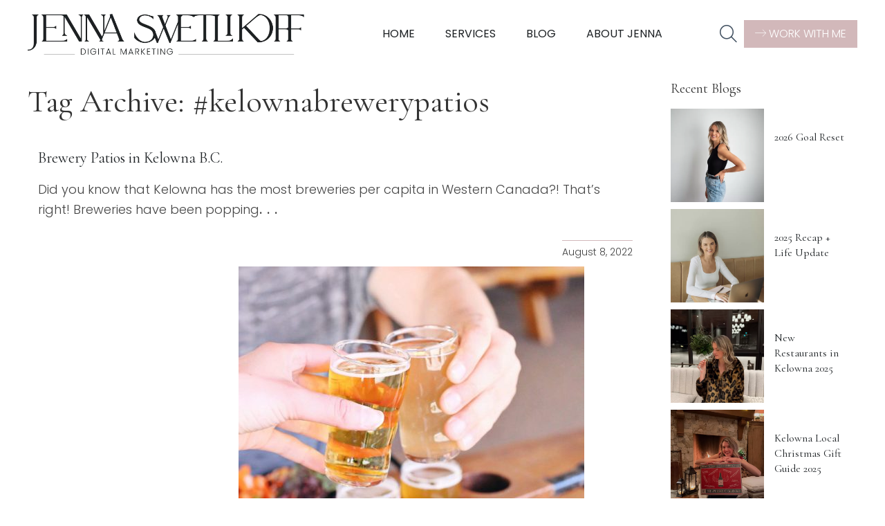

--- FILE ---
content_type: text/html; charset=UTF-8
request_url: https://stuffwithsvet.com/tag/kelownabrewerypatios/
body_size: 20166
content:
<!doctype html>
<html lang="en-US" class="no-js">
	<head>
		<meta charset="UTF-8">
<script type="text/javascript">
/* <![CDATA[ */
var gform;gform||(document.addEventListener("gform_main_scripts_loaded",function(){gform.scriptsLoaded=!0}),document.addEventListener("gform/theme/scripts_loaded",function(){gform.themeScriptsLoaded=!0}),window.addEventListener("DOMContentLoaded",function(){gform.domLoaded=!0}),gform={domLoaded:!1,scriptsLoaded:!1,themeScriptsLoaded:!1,isFormEditor:()=>"function"==typeof InitializeEditor,callIfLoaded:function(o){return!(!gform.domLoaded||!gform.scriptsLoaded||!gform.themeScriptsLoaded&&!gform.isFormEditor()||(gform.isFormEditor()&&console.warn("The use of gform.initializeOnLoaded() is deprecated in the form editor context and will be removed in Gravity Forms 3.1."),o(),0))},initializeOnLoaded:function(o){gform.callIfLoaded(o)||(document.addEventListener("gform_main_scripts_loaded",()=>{gform.scriptsLoaded=!0,gform.callIfLoaded(o)}),document.addEventListener("gform/theme/scripts_loaded",()=>{gform.themeScriptsLoaded=!0,gform.callIfLoaded(o)}),window.addEventListener("DOMContentLoaded",()=>{gform.domLoaded=!0,gform.callIfLoaded(o)}))},hooks:{action:{},filter:{}},addAction:function(o,r,e,t){gform.addHook("action",o,r,e,t)},addFilter:function(o,r,e,t){gform.addHook("filter",o,r,e,t)},doAction:function(o){gform.doHook("action",o,arguments)},applyFilters:function(o){return gform.doHook("filter",o,arguments)},removeAction:function(o,r){gform.removeHook("action",o,r)},removeFilter:function(o,r,e){gform.removeHook("filter",o,r,e)},addHook:function(o,r,e,t,n){null==gform.hooks[o][r]&&(gform.hooks[o][r]=[]);var d=gform.hooks[o][r];null==n&&(n=r+"_"+d.length),gform.hooks[o][r].push({tag:n,callable:e,priority:t=null==t?10:t})},doHook:function(r,o,e){var t;if(e=Array.prototype.slice.call(e,1),null!=gform.hooks[r][o]&&((o=gform.hooks[r][o]).sort(function(o,r){return o.priority-r.priority}),o.forEach(function(o){"function"!=typeof(t=o.callable)&&(t=window[t]),"action"==r?t.apply(null,e):e[0]=t.apply(null,e)})),"filter"==r)return e[0]},removeHook:function(o,r,t,n){var e;null!=gform.hooks[o][r]&&(e=(e=gform.hooks[o][r]).filter(function(o,r,e){return!!(null!=n&&n!=o.tag||null!=t&&t!=o.priority)}),gform.hooks[o][r]=e)}});
/* ]]> */
</script>

		<title>#kelownabrewerypatios Archives - StuffwithSvet by Jenna Swetlikoff</title>

		<link href="//www.google-analytics.com" rel="dns-prefetch">

		<meta http-equiv="X-UA-Compatible" content="IE=edge,chrome=1">
		<meta name="viewport" content="width=device-width, initial-scale=1.0">

		<meta name='robots' content='index, follow, max-image-preview:large, max-snippet:-1, max-video-preview:-1' />
	<style>img:is([sizes="auto" i], [sizes^="auto," i]) { contain-intrinsic-size: 3000px 1500px }</style>
	
	<!-- This site is optimized with the Yoast SEO plugin v26.8 - https://yoast.com/product/yoast-seo-wordpress/ -->
	<link rel="canonical" href="https://stuffwithsvet.com/tag/kelownabrewerypatios/" />
	<meta property="og:locale" content="en_US" />
	<meta property="og:type" content="article" />
	<meta property="og:title" content="#kelownabrewerypatios Archives - StuffwithSvet by Jenna Swetlikoff" />
	<meta property="og:url" content="https://stuffwithsvet.com/tag/kelownabrewerypatios/" />
	<meta property="og:site_name" content="StuffwithSvet by Jenna Swetlikoff" />
	<meta name="twitter:card" content="summary_large_image" />
	<script type="application/ld+json" class="yoast-schema-graph">{"@context":"https://schema.org","@graph":[{"@type":"CollectionPage","@id":"https://stuffwithsvet.com/tag/kelownabrewerypatios/","url":"https://stuffwithsvet.com/tag/kelownabrewerypatios/","name":"#kelownabrewerypatios Archives - StuffwithSvet by Jenna Swetlikoff","isPartOf":{"@id":"https://stuffwithsvet.com/#website"},"primaryImageOfPage":{"@id":"https://stuffwithsvet.com/tag/kelownabrewerypatios/#primaryimage"},"image":{"@id":"https://stuffwithsvet.com/tag/kelownabrewerypatios/#primaryimage"},"thumbnailUrl":"https://stuffwithsvet.com/wp-content/uploads/2021/04/178038595_515098372853386_7245991205757770542_n.jpg","breadcrumb":{"@id":"https://stuffwithsvet.com/tag/kelownabrewerypatios/#breadcrumb"},"inLanguage":"en-US"},{"@type":"ImageObject","inLanguage":"en-US","@id":"https://stuffwithsvet.com/tag/kelownabrewerypatios/#primaryimage","url":"https://stuffwithsvet.com/wp-content/uploads/2021/04/178038595_515098372853386_7245991205757770542_n.jpg","contentUrl":"https://stuffwithsvet.com/wp-content/uploads/2021/04/178038595_515098372853386_7245991205757770542_n.jpg","width":1613,"height":2048,"caption":"brewery patio kelowna"},{"@type":"BreadcrumbList","@id":"https://stuffwithsvet.com/tag/kelownabrewerypatios/#breadcrumb","itemListElement":[{"@type":"ListItem","position":1,"name":"Home","item":"https://stuffwithsvet.com/"},{"@type":"ListItem","position":2,"name":"#kelownabrewerypatios"}]},{"@type":"WebSite","@id":"https://stuffwithsvet.com/#website","url":"https://stuffwithsvet.com/","name":"StuffwithSvet by Jenna Swetlikoff","description":"StuffwithSvet is my guide to affordable fashion, travel and tourism, and food reviews. I hope you enjoy my blog as much as i do.","publisher":{"@id":"https://stuffwithsvet.com/#organization"},"potentialAction":[{"@type":"SearchAction","target":{"@type":"EntryPoint","urlTemplate":"https://stuffwithsvet.com/?s={search_term_string}"},"query-input":{"@type":"PropertyValueSpecification","valueRequired":true,"valueName":"search_term_string"}}],"inLanguage":"en-US"},{"@type":"Organization","@id":"https://stuffwithsvet.com/#organization","name":"StuffwithSvet by Jenna Swetlikoff","url":"https://stuffwithsvet.com/","logo":{"@type":"ImageObject","inLanguage":"en-US","@id":"https://stuffwithsvet.com/#/schema/logo/image/","url":"https://stuffwithsvet.com/wp-content/uploads/2025/10/jenna-swetlikoff-wordmark-logo@2x-1.webp","contentUrl":"https://stuffwithsvet.com/wp-content/uploads/2025/10/jenna-swetlikoff-wordmark-logo@2x-1.webp","width":751,"height":110,"caption":"StuffwithSvet by Jenna Swetlikoff"},"image":{"@id":"https://stuffwithsvet.com/#/schema/logo/image/"},"sameAs":["https://www.facebook.com/jennaswetlikoffdigitalmarketing/","https://www.instagram.com/jennaswetlikoff/","https://www.pinterest.ca/jennaswetlikoff/_created/"]}]}</script>
	<!-- / Yoast SEO plugin. -->


<link rel='dns-prefetch' href='//cdnjs.cloudflare.com' />
<link rel='dns-prefetch' href='//kit.fontawesome.com' />
<script type="text/javascript">
/* <![CDATA[ */
window._wpemojiSettings = {"baseUrl":"https:\/\/s.w.org\/images\/core\/emoji\/16.0.1\/72x72\/","ext":".png","svgUrl":"https:\/\/s.w.org\/images\/core\/emoji\/16.0.1\/svg\/","svgExt":".svg","source":{"concatemoji":"https:\/\/stuffwithsvet.com\/wp-includes\/js\/wp-emoji-release.min.js?ver=6.8.3"}};
/*! This file is auto-generated */
!function(s,n){var o,i,e;function c(e){try{var t={supportTests:e,timestamp:(new Date).valueOf()};sessionStorage.setItem(o,JSON.stringify(t))}catch(e){}}function p(e,t,n){e.clearRect(0,0,e.canvas.width,e.canvas.height),e.fillText(t,0,0);var t=new Uint32Array(e.getImageData(0,0,e.canvas.width,e.canvas.height).data),a=(e.clearRect(0,0,e.canvas.width,e.canvas.height),e.fillText(n,0,0),new Uint32Array(e.getImageData(0,0,e.canvas.width,e.canvas.height).data));return t.every(function(e,t){return e===a[t]})}function u(e,t){e.clearRect(0,0,e.canvas.width,e.canvas.height),e.fillText(t,0,0);for(var n=e.getImageData(16,16,1,1),a=0;a<n.data.length;a++)if(0!==n.data[a])return!1;return!0}function f(e,t,n,a){switch(t){case"flag":return n(e,"\ud83c\udff3\ufe0f\u200d\u26a7\ufe0f","\ud83c\udff3\ufe0f\u200b\u26a7\ufe0f")?!1:!n(e,"\ud83c\udde8\ud83c\uddf6","\ud83c\udde8\u200b\ud83c\uddf6")&&!n(e,"\ud83c\udff4\udb40\udc67\udb40\udc62\udb40\udc65\udb40\udc6e\udb40\udc67\udb40\udc7f","\ud83c\udff4\u200b\udb40\udc67\u200b\udb40\udc62\u200b\udb40\udc65\u200b\udb40\udc6e\u200b\udb40\udc67\u200b\udb40\udc7f");case"emoji":return!a(e,"\ud83e\udedf")}return!1}function g(e,t,n,a){var r="undefined"!=typeof WorkerGlobalScope&&self instanceof WorkerGlobalScope?new OffscreenCanvas(300,150):s.createElement("canvas"),o=r.getContext("2d",{willReadFrequently:!0}),i=(o.textBaseline="top",o.font="600 32px Arial",{});return e.forEach(function(e){i[e]=t(o,e,n,a)}),i}function t(e){var t=s.createElement("script");t.src=e,t.defer=!0,s.head.appendChild(t)}"undefined"!=typeof Promise&&(o="wpEmojiSettingsSupports",i=["flag","emoji"],n.supports={everything:!0,everythingExceptFlag:!0},e=new Promise(function(e){s.addEventListener("DOMContentLoaded",e,{once:!0})}),new Promise(function(t){var n=function(){try{var e=JSON.parse(sessionStorage.getItem(o));if("object"==typeof e&&"number"==typeof e.timestamp&&(new Date).valueOf()<e.timestamp+604800&&"object"==typeof e.supportTests)return e.supportTests}catch(e){}return null}();if(!n){if("undefined"!=typeof Worker&&"undefined"!=typeof OffscreenCanvas&&"undefined"!=typeof URL&&URL.createObjectURL&&"undefined"!=typeof Blob)try{var e="postMessage("+g.toString()+"("+[JSON.stringify(i),f.toString(),p.toString(),u.toString()].join(",")+"));",a=new Blob([e],{type:"text/javascript"}),r=new Worker(URL.createObjectURL(a),{name:"wpTestEmojiSupports"});return void(r.onmessage=function(e){c(n=e.data),r.terminate(),t(n)})}catch(e){}c(n=g(i,f,p,u))}t(n)}).then(function(e){for(var t in e)n.supports[t]=e[t],n.supports.everything=n.supports.everything&&n.supports[t],"flag"!==t&&(n.supports.everythingExceptFlag=n.supports.everythingExceptFlag&&n.supports[t]);n.supports.everythingExceptFlag=n.supports.everythingExceptFlag&&!n.supports.flag,n.DOMReady=!1,n.readyCallback=function(){n.DOMReady=!0}}).then(function(){return e}).then(function(){var e;n.supports.everything||(n.readyCallback(),(e=n.source||{}).concatemoji?t(e.concatemoji):e.wpemoji&&e.twemoji&&(t(e.twemoji),t(e.wpemoji)))}))}((window,document),window._wpemojiSettings);
/* ]]> */
</script>
<link rel='stylesheet' id='sbi_styles-css' href='https://stuffwithsvet.com/wp-content/plugins/instagram-feed/css/sbi-styles.min.css?ver=6.10.0' media='all' />
<style id='wp-emoji-styles-inline-css' type='text/css'>

	img.wp-smiley, img.emoji {
		display: inline !important;
		border: none !important;
		box-shadow: none !important;
		height: 1em !important;
		width: 1em !important;
		margin: 0 0.07em !important;
		vertical-align: -0.1em !important;
		background: none !important;
		padding: 0 !important;
	}
</style>
<link rel='stylesheet' id='wp-block-library-css' href='https://stuffwithsvet.com/wp-includes/css/dist/block-library/style.min.css?ver=6.8.3' media='all' />
<style id='classic-theme-styles-inline-css' type='text/css'>
/*! This file is auto-generated */
.wp-block-button__link{color:#fff;background-color:#32373c;border-radius:9999px;box-shadow:none;text-decoration:none;padding:calc(.667em + 2px) calc(1.333em + 2px);font-size:1.125em}.wp-block-file__button{background:#32373c;color:#fff;text-decoration:none}
</style>
<style id='global-styles-inline-css' type='text/css'>
:root{--wp--preset--aspect-ratio--square: 1;--wp--preset--aspect-ratio--4-3: 4/3;--wp--preset--aspect-ratio--3-4: 3/4;--wp--preset--aspect-ratio--3-2: 3/2;--wp--preset--aspect-ratio--2-3: 2/3;--wp--preset--aspect-ratio--16-9: 16/9;--wp--preset--aspect-ratio--9-16: 9/16;--wp--preset--color--black: #000000;--wp--preset--color--cyan-bluish-gray: #abb8c3;--wp--preset--color--white: #ffffff;--wp--preset--color--pale-pink: #f78da7;--wp--preset--color--vivid-red: #cf2e2e;--wp--preset--color--luminous-vivid-orange: #ff6900;--wp--preset--color--luminous-vivid-amber: #fcb900;--wp--preset--color--light-green-cyan: #7bdcb5;--wp--preset--color--vivid-green-cyan: #00d084;--wp--preset--color--pale-cyan-blue: #8ed1fc;--wp--preset--color--vivid-cyan-blue: #0693e3;--wp--preset--color--vivid-purple: #9b51e0;--wp--preset--color--blue-black: #1D2124;--wp--preset--color--cream: #F2EFE9;--wp--preset--color--brown: #D5C4BC;--wp--preset--color--cool-gray: #F8F8F8;--wp--preset--color--blue: #425161;--wp--preset--color--pink: #D2B8BA;--wp--preset--color--peach: #F8EEED;--wp--preset--gradient--vivid-cyan-blue-to-vivid-purple: linear-gradient(135deg,rgba(6,147,227,1) 0%,rgb(155,81,224) 100%);--wp--preset--gradient--light-green-cyan-to-vivid-green-cyan: linear-gradient(135deg,rgb(122,220,180) 0%,rgb(0,208,130) 100%);--wp--preset--gradient--luminous-vivid-amber-to-luminous-vivid-orange: linear-gradient(135deg,rgba(252,185,0,1) 0%,rgba(255,105,0,1) 100%);--wp--preset--gradient--luminous-vivid-orange-to-vivid-red: linear-gradient(135deg,rgba(255,105,0,1) 0%,rgb(207,46,46) 100%);--wp--preset--gradient--very-light-gray-to-cyan-bluish-gray: linear-gradient(135deg,rgb(238,238,238) 0%,rgb(169,184,195) 100%);--wp--preset--gradient--cool-to-warm-spectrum: linear-gradient(135deg,rgb(74,234,220) 0%,rgb(151,120,209) 20%,rgb(207,42,186) 40%,rgb(238,44,130) 60%,rgb(251,105,98) 80%,rgb(254,248,76) 100%);--wp--preset--gradient--blush-light-purple: linear-gradient(135deg,rgb(255,206,236) 0%,rgb(152,150,240) 100%);--wp--preset--gradient--blush-bordeaux: linear-gradient(135deg,rgb(254,205,165) 0%,rgb(254,45,45) 50%,rgb(107,0,62) 100%);--wp--preset--gradient--luminous-dusk: linear-gradient(135deg,rgb(255,203,112) 0%,rgb(199,81,192) 50%,rgb(65,88,208) 100%);--wp--preset--gradient--pale-ocean: linear-gradient(135deg,rgb(255,245,203) 0%,rgb(182,227,212) 50%,rgb(51,167,181) 100%);--wp--preset--gradient--electric-grass: linear-gradient(135deg,rgb(202,248,128) 0%,rgb(113,206,126) 100%);--wp--preset--gradient--midnight: linear-gradient(135deg,rgb(2,3,129) 0%,rgb(40,116,252) 100%);--wp--preset--font-size--small: 13px;--wp--preset--font-size--medium: 20px;--wp--preset--font-size--large: 36px;--wp--preset--font-size--x-large: 42px;--wp--preset--spacing--20: 0.44rem;--wp--preset--spacing--30: 0.67rem;--wp--preset--spacing--40: 1rem;--wp--preset--spacing--50: 1.5rem;--wp--preset--spacing--60: 2.25rem;--wp--preset--spacing--70: 3.38rem;--wp--preset--spacing--80: 5.06rem;--wp--preset--shadow--natural: 6px 6px 9px rgba(0, 0, 0, 0.2);--wp--preset--shadow--deep: 12px 12px 50px rgba(0, 0, 0, 0.4);--wp--preset--shadow--sharp: 6px 6px 0px rgba(0, 0, 0, 0.2);--wp--preset--shadow--outlined: 6px 6px 0px -3px rgba(255, 255, 255, 1), 6px 6px rgba(0, 0, 0, 1);--wp--preset--shadow--crisp: 6px 6px 0px rgba(0, 0, 0, 1);}:where(.is-layout-flex){gap: 0.5em;}:where(.is-layout-grid){gap: 0.5em;}body .is-layout-flex{display: flex;}.is-layout-flex{flex-wrap: wrap;align-items: center;}.is-layout-flex > :is(*, div){margin: 0;}body .is-layout-grid{display: grid;}.is-layout-grid > :is(*, div){margin: 0;}:where(.wp-block-columns.is-layout-flex){gap: 2em;}:where(.wp-block-columns.is-layout-grid){gap: 2em;}:where(.wp-block-post-template.is-layout-flex){gap: 1.25em;}:where(.wp-block-post-template.is-layout-grid){gap: 1.25em;}.has-black-color{color: var(--wp--preset--color--black) !important;}.has-cyan-bluish-gray-color{color: var(--wp--preset--color--cyan-bluish-gray) !important;}.has-white-color{color: var(--wp--preset--color--white) !important;}.has-pale-pink-color{color: var(--wp--preset--color--pale-pink) !important;}.has-vivid-red-color{color: var(--wp--preset--color--vivid-red) !important;}.has-luminous-vivid-orange-color{color: var(--wp--preset--color--luminous-vivid-orange) !important;}.has-luminous-vivid-amber-color{color: var(--wp--preset--color--luminous-vivid-amber) !important;}.has-light-green-cyan-color{color: var(--wp--preset--color--light-green-cyan) !important;}.has-vivid-green-cyan-color{color: var(--wp--preset--color--vivid-green-cyan) !important;}.has-pale-cyan-blue-color{color: var(--wp--preset--color--pale-cyan-blue) !important;}.has-vivid-cyan-blue-color{color: var(--wp--preset--color--vivid-cyan-blue) !important;}.has-vivid-purple-color{color: var(--wp--preset--color--vivid-purple) !important;}.has-black-background-color{background-color: var(--wp--preset--color--black) !important;}.has-cyan-bluish-gray-background-color{background-color: var(--wp--preset--color--cyan-bluish-gray) !important;}.has-white-background-color{background-color: var(--wp--preset--color--white) !important;}.has-pale-pink-background-color{background-color: var(--wp--preset--color--pale-pink) !important;}.has-vivid-red-background-color{background-color: var(--wp--preset--color--vivid-red) !important;}.has-luminous-vivid-orange-background-color{background-color: var(--wp--preset--color--luminous-vivid-orange) !important;}.has-luminous-vivid-amber-background-color{background-color: var(--wp--preset--color--luminous-vivid-amber) !important;}.has-light-green-cyan-background-color{background-color: var(--wp--preset--color--light-green-cyan) !important;}.has-vivid-green-cyan-background-color{background-color: var(--wp--preset--color--vivid-green-cyan) !important;}.has-pale-cyan-blue-background-color{background-color: var(--wp--preset--color--pale-cyan-blue) !important;}.has-vivid-cyan-blue-background-color{background-color: var(--wp--preset--color--vivid-cyan-blue) !important;}.has-vivid-purple-background-color{background-color: var(--wp--preset--color--vivid-purple) !important;}.has-black-border-color{border-color: var(--wp--preset--color--black) !important;}.has-cyan-bluish-gray-border-color{border-color: var(--wp--preset--color--cyan-bluish-gray) !important;}.has-white-border-color{border-color: var(--wp--preset--color--white) !important;}.has-pale-pink-border-color{border-color: var(--wp--preset--color--pale-pink) !important;}.has-vivid-red-border-color{border-color: var(--wp--preset--color--vivid-red) !important;}.has-luminous-vivid-orange-border-color{border-color: var(--wp--preset--color--luminous-vivid-orange) !important;}.has-luminous-vivid-amber-border-color{border-color: var(--wp--preset--color--luminous-vivid-amber) !important;}.has-light-green-cyan-border-color{border-color: var(--wp--preset--color--light-green-cyan) !important;}.has-vivid-green-cyan-border-color{border-color: var(--wp--preset--color--vivid-green-cyan) !important;}.has-pale-cyan-blue-border-color{border-color: var(--wp--preset--color--pale-cyan-blue) !important;}.has-vivid-cyan-blue-border-color{border-color: var(--wp--preset--color--vivid-cyan-blue) !important;}.has-vivid-purple-border-color{border-color: var(--wp--preset--color--vivid-purple) !important;}.has-vivid-cyan-blue-to-vivid-purple-gradient-background{background: var(--wp--preset--gradient--vivid-cyan-blue-to-vivid-purple) !important;}.has-light-green-cyan-to-vivid-green-cyan-gradient-background{background: var(--wp--preset--gradient--light-green-cyan-to-vivid-green-cyan) !important;}.has-luminous-vivid-amber-to-luminous-vivid-orange-gradient-background{background: var(--wp--preset--gradient--luminous-vivid-amber-to-luminous-vivid-orange) !important;}.has-luminous-vivid-orange-to-vivid-red-gradient-background{background: var(--wp--preset--gradient--luminous-vivid-orange-to-vivid-red) !important;}.has-very-light-gray-to-cyan-bluish-gray-gradient-background{background: var(--wp--preset--gradient--very-light-gray-to-cyan-bluish-gray) !important;}.has-cool-to-warm-spectrum-gradient-background{background: var(--wp--preset--gradient--cool-to-warm-spectrum) !important;}.has-blush-light-purple-gradient-background{background: var(--wp--preset--gradient--blush-light-purple) !important;}.has-blush-bordeaux-gradient-background{background: var(--wp--preset--gradient--blush-bordeaux) !important;}.has-luminous-dusk-gradient-background{background: var(--wp--preset--gradient--luminous-dusk) !important;}.has-pale-ocean-gradient-background{background: var(--wp--preset--gradient--pale-ocean) !important;}.has-electric-grass-gradient-background{background: var(--wp--preset--gradient--electric-grass) !important;}.has-midnight-gradient-background{background: var(--wp--preset--gradient--midnight) !important;}.has-small-font-size{font-size: var(--wp--preset--font-size--small) !important;}.has-medium-font-size{font-size: var(--wp--preset--font-size--medium) !important;}.has-large-font-size{font-size: var(--wp--preset--font-size--large) !important;}.has-x-large-font-size{font-size: var(--wp--preset--font-size--x-large) !important;}
:where(.wp-block-post-template.is-layout-flex){gap: 1.25em;}:where(.wp-block-post-template.is-layout-grid){gap: 1.25em;}
:where(.wp-block-columns.is-layout-flex){gap: 2em;}:where(.wp-block-columns.is-layout-grid){gap: 2em;}
:root :where(.wp-block-pullquote){font-size: 1.5em;line-height: 1.6;}
</style>
<link rel='stylesheet' id='normalize-css' href='https://stuffwithsvet.com/wp-content/themes/StuffWithSvet25/normalize.css?ver=1.0' media='all' />
<link rel='stylesheet' id='uikitcss-css' href='https://cdnjs.cloudflare.com/ajax/libs/uikit/3.23.13/css/uikit.min.css?ver=1.0' media='all' />
<link rel='stylesheet' id='html5blank-css' href='https://stuffwithsvet.com/wp-content/themes/StuffWithSvet25/style.css?ver=1.0.26' media='all' />
<script type="text/javascript" src="https://stuffwithsvet.com/wp-content/themes/StuffWithSvet25/js/lib/conditionizr-4.3.0.min.js?ver=4.3.0" id="conditionizr-js"></script>
<script type="text/javascript" src="https://stuffwithsvet.com/wp-content/themes/StuffWithSvet25/js/lib/modernizr-2.7.1.min.js?ver=2.7.1" id="modernizr-js"></script>
<script type="text/javascript" src="https://stuffwithsvet.com/wp-includes/js/jquery/jquery.min.js?ver=3.7.1" id="jquery-core-js"></script>
<script type="text/javascript" src="https://stuffwithsvet.com/wp-includes/js/jquery/jquery-migrate.min.js?ver=3.4.1" id="jquery-migrate-js"></script>
<script type="text/javascript" src="https://cdnjs.cloudflare.com/ajax/libs/uikit/3.23.13/js/uikit.min.js?ver=1.0.0" id="uikitjs-js"></script>
<script type="text/javascript" src="https://kit.fontawesome.com/c4d7b7d6e1.js?ver=1.0.0" id="fontawesome-js"></script>
<link rel="https://api.w.org/" href="https://stuffwithsvet.com/wp-json/" /><link rel="alternate" title="JSON" type="application/json" href="https://stuffwithsvet.com/wp-json/wp/v2/tags/1097" /><meta name="generator" content="webp-uploads 2.6.1">
<link rel="icon" href="https://stuffwithsvet.com/wp-content/uploads/2025/10/favicon-500x500.png" sizes="32x32" />
<link rel="icon" href="https://stuffwithsvet.com/wp-content/uploads/2025/10/favicon-500x500.png" sizes="192x192" />
<link rel="apple-touch-icon" href="https://stuffwithsvet.com/wp-content/uploads/2025/10/favicon-500x500.png" />
<meta name="msapplication-TileImage" content="https://stuffwithsvet.com/wp-content/uploads/2025/10/favicon-500x500.png" />

		<link rel="preconnect" href="https://fonts.googleapis.com">
		<link rel="preconnect" href="https://fonts.gstatic.com" crossorigin>
		<link href="https://fonts.googleapis.com/css2?family=Cormorant+Garamond:ital,wght@0,300..700;1,300..700&family=Poppins:ital,wght@0,100;0,200;0,300;0,400;0,500;0,600;0,700;0,800;0,900;1,100;1,200;1,300;1,400;1,500;1,600;1,700;1,800;1,900&display=swap" rel="stylesheet">

		<script>
        conditionizr.config({
            assets: 'https://stuffwithsvet.com/wp-content/themes/StuffWithSvet25',
            tests: {}
        });
        </script>
		<script>
		  (function(w, d, t, h, s, n) {
		    w.FlodeskObject = n;
		    var fn = function() {
		      (w[n].q = w[n].q || []).push(arguments);
		    };
		    w[n] = w[n] || fn;
		    var f = d.getElementsByTagName(t)[0];
		    var v = '?v=' + Math.floor(new Date().getTime() / (120 * 1000)) * 60;
		    var sm = d.createElement(t);
		    sm.async = true;
		    sm.type = 'module';
		    sm.src = h + s + '.mjs' + v;
		    f.parentNode.insertBefore(sm, f);
		    var sn = d.createElement(t);
		    sn.async = true;
		    sn.noModule = true;
		    sn.src = h + s + '.js' + v;
		    f.parentNode.insertBefore(sn, f);
		  })(window, document, 'script', 'https://assets.flodesk.com', '/universal', 'fd');
		</script>

	</head>
<body class="archive tag tag-kelownabrewerypatios tag-1097 wp-theme-StuffWithSvet25">

<!-- Global site tag (gtag.js) - Google Analytics -->
<script async src="https://www.googletagmanager.com/gtag/js?id=UA-125579626-1"></script>
<script>
  window.dataLayer = window.dataLayer || [];
  function gtag(){dataLayer.push(arguments);}
  gtag('js', new Date());

  gtag('config', 'UA-125579626-1');
</script>
		<script>
  (function(w, d, t, h, s, n) {
    w.FlodeskObject = n;
    var fn = function() {
      (w[n].q = w[n].q || []).push(arguments);
    };
    w[n] = w[n] || fn;
    var f = d.getElementsByTagName(t)[0];
    var v = '?v=' + Math.floor(new Date().getTime() / (120 * 1000)) * 60;
    var sm = d.createElement(t);
    sm.async = true;
    sm.type = 'module';
    sm.src = h + s + '.mjs' + v;
    f.parentNode.insertBefore(sm, f);
    var sn = d.createElement(t);
    sn.async = true;
    sn.noModule = true;
    sn.src = h + s + '.js' + v;
    f.parentNode.insertBefore(sn, f);
  })(window, document, 'script', 'https://assets.flodesk.com', '/universal', 'fd');
</script>	

			<div id="fd-form-62d5f6a16118ee1f10858f38"></div>
													<script>
  window.fd('form', {
    formId: '62d5b663da642d55a9867f77'
  });
</script>
		<div class="wrapper">

<div id="mobile_nav" uk-offcanvas="flip: false">
	<div class="uk-offcanvas-bar">
		<ul><li id="menu-item-9685" class="menu-item menu-item-type-post_type menu-item-object-page menu-item-home menu-item-9685"><a href="https://stuffwithsvet.com/">Home</a></li>
<li id="menu-item-4396" class="menu-item menu-item-type-custom menu-item-object-custom menu-item-has-children menu-item-4396"><a href="#">Services</a>
<ul class="sub-menu">
	<li id="menu-item-9759" class="menu-item menu-item-type-post_type menu-item-object-page menu-item-9759"><a href="https://stuffwithsvet.com/services/">View All</a></li>
	<li id="menu-item-9684" class="menu-item menu-item-type-post_type menu-item-object-page menu-item-9684"><a href="https://stuffwithsvet.com/services/social-strategy/">Social Strategy</a></li>
	<li id="menu-item-4448" class="menu-item menu-item-type-post_type menu-item-object-page menu-item-4448"><a href="https://stuffwithsvet.com/services/content-creation-services/">Content Creation</a></li>
	<li id="menu-item-4445" class="menu-item menu-item-type-post_type menu-item-object-page menu-item-4445"><a href="https://stuffwithsvet.com/services/influencer-marketing/">Influencer Marketing</a></li>
	<li id="menu-item-8328" class="menu-item menu-item-type-post_type menu-item-object-page menu-item-8328"><a href="https://stuffwithsvet.com/services/a-la-carte/">À La Carte</a></li>
</ul>
</li>
<li id="menu-item-9725" class="menu-item menu-item-type-custom menu-item-object-custom menu-item-has-children menu-item-9725"><a href="#">Blog</a>
<ul class="sub-menu">
	<li id="menu-item-9686" class="menu-item menu-item-type-post_type menu-item-object-page current_page_parent menu-item-9686"><a href="https://stuffwithsvet.com/blog/">Latest Posts</a></li>
	<li id="menu-item-9690" class="menu-item menu-item-type-taxonomy menu-item-object-category menu-item-9690"><a href="https://stuffwithsvet.com/category/travel/">Travel</a></li>
	<li id="menu-item-9691" class="menu-item menu-item-type-taxonomy menu-item-object-category menu-item-9691"><a href="https://stuffwithsvet.com/category/lifestyle/blogging-business/">Business</a></li>
	<li id="menu-item-9689" class="menu-item menu-item-type-taxonomy menu-item-object-category menu-item-9689"><a href="https://stuffwithsvet.com/category/food-blog/">Food</a></li>
	<li id="menu-item-9688" class="menu-item menu-item-type-taxonomy menu-item-object-category menu-item-9688"><a href="https://stuffwithsvet.com/category/lifestyle/">Lifestyle</a></li>
</ul>
</li>
<li id="menu-item-4401" class="menu-item menu-item-type-post_type menu-item-object-page menu-item-4401"><a href="https://stuffwithsvet.com/about-jenna/">About Jenna</a></li>
</ul>		<a href="https://stuffwithsvet.com/work-with-jenna-swetlikoff/" class="pink-btn uk-width-1-1 uk-text-center uk-margin-small-top"><i class="fa-thin fa-arrow-right-long"></i> WORK WITH ME</a>
	</div>
</div>

			<header class="header clear" role="banner" uk-sticky="start: 200; animation: uk-animation-slide-top" uk-scrollspy="cls: uk-animation-fade; delay: 300">
				<div class="uk-container uk-container-large">
					<div class="uk-grid-small uk-flex uk-flex-middle" uk-grid>
						<div class="uk-width-2-3 uk-width-auto@m">
							<a href="https://stuffwithsvet.com">
								<img class="logo-svet" src="https://stuffwithsvet.com/wp-content/themes/StuffWithSvet25/images/jenna-swetlikoff-wordmark-logo@2x.webp" alt="Jenna Swetlikoff Logo">
							</a>

						</div>
						<div class="uk-width-1-3 uk-width-expand@m uk-flex uk-flex-middle uk-flex-center uk-visible@m">
							<nav class="nav uk-visible@m" role="navigation">
								<ul><li class="menu-item menu-item-type-post_type menu-item-object-page menu-item-home menu-item-9685"><a href="https://stuffwithsvet.com/">Home</a></li>
<li class="menu-item menu-item-type-custom menu-item-object-custom menu-item-has-children menu-item-4396"><a href="#">Services</a>
<ul class="sub-menu">
	<li class="menu-item menu-item-type-post_type menu-item-object-page menu-item-9759"><a href="https://stuffwithsvet.com/services/">View All</a></li>
	<li class="menu-item menu-item-type-post_type menu-item-object-page menu-item-9684"><a href="https://stuffwithsvet.com/services/social-strategy/">Social Strategy</a></li>
	<li class="menu-item menu-item-type-post_type menu-item-object-page menu-item-4448"><a href="https://stuffwithsvet.com/services/content-creation-services/">Content Creation</a></li>
	<li class="menu-item menu-item-type-post_type menu-item-object-page menu-item-4445"><a href="https://stuffwithsvet.com/services/influencer-marketing/">Influencer Marketing</a></li>
	<li class="menu-item menu-item-type-post_type menu-item-object-page menu-item-8328"><a href="https://stuffwithsvet.com/services/a-la-carte/">À La Carte</a></li>
</ul>
</li>
<li class="menu-item menu-item-type-custom menu-item-object-custom menu-item-has-children menu-item-9725"><a href="#">Blog</a>
<ul class="sub-menu">
	<li class="menu-item menu-item-type-post_type menu-item-object-page current_page_parent menu-item-9686"><a href="https://stuffwithsvet.com/blog/">Latest Posts</a></li>
	<li class="menu-item menu-item-type-taxonomy menu-item-object-category menu-item-9690"><a href="https://stuffwithsvet.com/category/travel/">Travel</a></li>
	<li class="menu-item menu-item-type-taxonomy menu-item-object-category menu-item-9691"><a href="https://stuffwithsvet.com/category/lifestyle/blogging-business/">Business</a></li>
	<li class="menu-item menu-item-type-taxonomy menu-item-object-category menu-item-9689"><a href="https://stuffwithsvet.com/category/food-blog/">Food</a></li>
	<li class="menu-item menu-item-type-taxonomy menu-item-object-category menu-item-9688"><a href="https://stuffwithsvet.com/category/lifestyle/">Lifestyle</a></li>
</ul>
</li>
<li class="menu-item menu-item-type-post_type menu-item-object-page menu-item-4401"><a href="https://stuffwithsvet.com/about-jenna/">About Jenna</a></li>
</ul>							</nav>
						</div>
						<div class="uk-width-1-3 uk-width-auto@m">
							<div class="uk-flex uk-flex-middle uk-flex-right uk-text-right">
								
								<a href="#search-window" class="search-icon" uk-toggle><i class="fa-light fa-magnifying-glass"></i></a>
								<a class="uk-float-right pink uk-hidden@m menu_pointer" href="#mobile_nav" uk-toggle>
									<i class="far fa-bars fa-2x"></i>
								</a>
								<div id="search-window" class="uk-offcanvas" uk-offcanvas="flip: false">
	<div class="uk-offcanvas-bar uk-text-left">
		<div class="uk-padding-small black">
			<section>
				<p class="uk-text-right black"><a href="#" class="uk-modal-close-default uk-offcanvas-close"><i class="fa-light fa-xmark-large fa-2x"></i></a></p>
				<form role="search" method="get" class="search uk-width-1-1 uk-search uk-search-default" action="https://stuffwithsvet.com/">
    <div class="uk-width-1-1">
		<input class="uk-search-input uk-input" type="search" type="search-field" placeholder="Search" name="s" aria-label="Search">
		<button  class="uk-search-icon-flip fa-regular fa-magnifying-glass search-icon"></button>
    </div>
</form>
				<br>
				<h3 class="uk-text-center uk-text-left@m">Suggested</h3>
				<ul class="uk-child-width-auto@m uk-grid-small" uk-grid>
					<li><a href="https://stuffwithsvet.com/category/travel/">TRAVEL</a></li>
					<li><a href="https://stuffwithsvet.com/category/lifestyle/blogging-business/">BUSINESS</a></li>
					<li><a href="https://stuffwithsvet.com/category/food-blog/">FOOD</a></li>
					<li><a href="https://stuffwithsvet.com/blog/">LATEST POSTS</a></li>
					<li><a href="https://stuffwithsvet.com/category/lifestyle/">LIFESTYLE</a></li>
				</ul>
				<!-- <h3>Popular Categories</h3> -->
				

			</section>
		</div>

	</div>
</div>								<a href="https://stuffwithsvet.com/work-with-jenna-swetlikoff/" class="pink-btn uk-visible@m"><i class="fa-thin fa-arrow-right-long"></i> WORK WITH ME</a>
							</div>
						</div>
					</div>
				</div>
			</header>
<div class="uk-container">
	<main role="main">
		<div uk-grid>
			<section class="uk-width-1-1 uk-width-3-4@m">

				<h1>Tag Archive: #kelownabrewerypatios</h1>

				    
        

                                                    <div id="post-4094" class="post-4094 post type-post status-publish format-standard has-post-thumbnail hentry category-food-blog tag-brewery tag-craftbeer tag-drinklocal tag-eatlocal tag-foodblog tag-kelownabc tag-kelownabrewerypatios tag-kelownacraftbeer tag-kelownaeats tag-kelownafoodblogger tag-kelownapatios tag-supportsmallbusiness tag-ylw tag-ylweats tag-explorekelowna tag-foodblogger">
								<div class="blog-box odd-post">
									<div class="white-bg">
										<div class="uk-padding-small">
											<h3><a href="https://stuffwithsvet.com/food-blog/brewery-patios/">Brewery Patios in Kelowna B.C.</a></h3>
											<div class="excerpt">
												<p>Did you know that Kelowna has the most breweries per capita in Western Canada?! That&#8217;s right! Breweries have been popping<a class="view-article" href="https://stuffwithsvet.com/food-blog/brewery-patios/">...</a></p>											</div>
											<p class="blog-date uk-text-right">August 8, 2022</p>
										</div>
									</div>
								
									<div class="uk-cover-container">
										<canvas class="uk-visible@m" height="500"></canvas>
										<canvas class="uk-hidden@m" height="500"></canvas>
										<img uk-img data-src="https://stuffwithsvet.com/wp-content/uploads/2021/04/178038595_515098372853386_7245991205757770542_n-500x500.jpg" uk-cover>
										<a href="https://stuffwithsvet.com/food-blog/brewery-patios/" title="Brewery Patios in Kelowna B.C." class="uk-position-cover"></a>
									</div>
									
								</div>
							</div>

                        
    

				<div class="pagination">
	</div>

			</section>
			<aside class="uk-width-1-1 uk-width-1-4@m" role="complementary">

	
	
	<div class="uk-visible@m">
					<div>
						
						<h4>
							Recent Blogs
						</h4>
						<div class="matchie">

										<div>
						<div class="border-box uk-margin-small-bottom">
							<div class="uk-grid-collapse" uk-grid>
								<div class="uk-width-1-2@m ">
									<div>
										<a href="https://stuffwithsvet.com/lifestyle/2026-goal-reset/" title="2026 Goal Reset">
										<img class="" src="https://stuffwithsvet.com/wp-content/uploads/2026/01/Tezza-5036-1-500x500.webp">
										</a>
									</div>
								</div>
								<div class="uk-width-1-2@m">
									<div class="uk-padding-small ">
										<h5><a class="black" style="text-decoration: none;" href="https://stuffwithsvet.com/lifestyle/2026-goal-reset/">2026 Goal Reset</a></h5>
										
									</div>
								</div>
							</div>
					</div>
										<div>
						<div class="border-box uk-margin-small-bottom">
							<div class="uk-grid-collapse" uk-grid>
								<div class="uk-width-1-2@m ">
									<div>
										<a href="https://stuffwithsvet.com/lifestyle/2025-life-update/" title="2025 Recap + Life Update">
										<img class="" src="https://stuffwithsvet.com/wp-content/uploads/2025/12/Facetune_19-12-2025-14-26-33-500x500.webp">
										</a>
									</div>
								</div>
								<div class="uk-width-1-2@m">
									<div class="uk-padding-small ">
										<h5><a class="black" style="text-decoration: none;" href="https://stuffwithsvet.com/lifestyle/2025-life-update/">2025 Recap + Life Update</a></h5>
										
									</div>
								</div>
							</div>
					</div>
										<div>
						<div class="border-box uk-margin-small-bottom">
							<div class="uk-grid-collapse" uk-grid>
								<div class="uk-width-1-2@m ">
									<div>
										<a href="https://stuffwithsvet.com/food-recommendations/new-restaurants-in-kelowna-2025/" title="New Restaurants in Kelowna 2025">
										<img class="" src="https://stuffwithsvet.com/wp-content/uploads/2025/12/unnamed-40-500x500.webp">
										</a>
									</div>
								</div>
								<div class="uk-width-1-2@m">
									<div class="uk-padding-small ">
										<h5><a class="black" style="text-decoration: none;" href="https://stuffwithsvet.com/food-recommendations/new-restaurants-in-kelowna-2025/">New Restaurants in Kelowna 2025</a></h5>
										
									</div>
								</div>
							</div>
					</div>
										<div>
						<div class="border-box uk-margin-small-bottom">
							<div class="uk-grid-collapse" uk-grid>
								<div class="uk-width-1-2@m ">
									<div>
										<a href="https://stuffwithsvet.com/lifestyle/kelowna-local-christmas-gift-guide-2025/" title="Kelowna Local Christmas Gift Guide 2025">
										<img class="" src="https://stuffwithsvet.com/wp-content/uploads/2025/11/Tezza-8376-500x500.webp">
										</a>
									</div>
								</div>
								<div class="uk-width-1-2@m">
									<div class="uk-padding-small ">
										<h5><a class="black" style="text-decoration: none;" href="https://stuffwithsvet.com/lifestyle/kelowna-local-christmas-gift-guide-2025/">Kelowna Local Christmas Gift Guide 2025</a></h5>
										
									</div>
								</div>
							</div>
					</div>
										</div>
				</div>
						
					<a href="https://stuffwithsvet.com/blog" class="pink-btn uk-margin-large-top">ALL BLOGS</a>
				</div>
			</div>
	

	<div class="sidebar-widget">
			</div>

	<div class="sidebar-widget">
			</div>

</aside>
		</div>
	</main>
</div>

		<footer class="footer" role="contentinfo">
			<div class="cool-gray">
				<div class="uk-container uk-text-center">
				
				<section>
					<h2 uk-scrollspy="cls: uk-animation-fade; delay: 300">Let's Socialize</h2>
					<p uk-scrollspy="cls: uk-animation-fade; delay: 300">Want to see more? Instagram is where I share it all: stories, tips, and<br class="uk-visible@m"> local gems. Make sure to connect with me!</p>
					<div  uk-scrollspy="cls: uk-animation-fade; delay: 300"class="uk-child-width-auto uk-flex uk-flex-middle uk-flex-center uk-text-center uk-grid-small" uk-grid>
						<div>
							<a href="https://www.instagram.com/jennaswetlikoff/" target="_blank"><i class="fa-brands fa-instagram fa-2x"></i></a>
						</div>
						<div>
							<a href="https://www.instagram.com/jennaswetlikoff/" target="_blank">@jennaswetlikoff</a>
						</div>
					</div>
					<div uk-scrollspy="cls: uk-animation-fade; delay: 300" class="instagramembed uk-margin-top">
						 
<div id="sb_instagram"  class="sbi sbi_mob_col_1 sbi_tab_col_2 sbi_col_5 sbi_fixed_height" style="padding-bottom: 10px; width: 100%; height: 400px;"	 data-feedid="*1"  data-res="auto" data-cols="5" data-colsmobile="1" data-colstablet="2" data-num="5" data-nummobile="" data-item-padding="5"	 data-shortcode-atts="{&quot;feed&quot;:&quot;1&quot;}"  data-postid="4094" data-locatornonce="f24f95c92f" data-imageaspectratio="3:4" data-sbi-flags="favorLocal">
	
	<div id="sbi_images"  style="gap: 10px;">
		<div class="sbi_item sbi_type_image sbi_new sbi_transition"
	id="sbi_18117471595588420" data-date="1768854671">
	<div class="sbi_photo_wrap">
		<a class="sbi_photo" href="https://www.instagram.com/p/DTtKxwlkmYw/" target="_blank" rel="noopener nofollow"
			data-full-res="https://scontent-iad3-1.cdninstagram.com/v/t51.82787-15/619639239_18427910407143184_5339497775537610414_n.jpg?stp=dst-jpg_e35_tt6&#038;_nc_cat=108&#038;ccb=7-5&#038;_nc_sid=18de74&#038;efg=eyJlZmdfdGFnIjoiRkVFRC5iZXN0X2ltYWdlX3VybGdlbi5DMyJ9&#038;_nc_ohc=xw3c6bhOgsMQ7kNvwGnQqvz&#038;_nc_oc=AdnSqhJcpnwNxyNkat2jL7g_fnzapYmUpUcmehPa5KZ0am5R4E9N98u59YGsEwP8s1U&#038;_nc_zt=23&#038;_nc_ht=scontent-iad3-1.cdninstagram.com&#038;edm=ANo9K5cEAAAA&#038;_nc_gid=YPY4k_YVNDcS2fWObYwchQ&#038;oh=00_AfqubcYyaqlJc_bz1iL9jrkwYeCV26dfTtM6yS0jnfJWMw&#038;oe=6975B9BF"
			data-img-src-set="{&quot;d&quot;:&quot;https:\/\/scontent-iad3-1.cdninstagram.com\/v\/t51.82787-15\/619639239_18427910407143184_5339497775537610414_n.jpg?stp=dst-jpg_e35_tt6&amp;_nc_cat=108&amp;ccb=7-5&amp;_nc_sid=18de74&amp;efg=eyJlZmdfdGFnIjoiRkVFRC5iZXN0X2ltYWdlX3VybGdlbi5DMyJ9&amp;_nc_ohc=xw3c6bhOgsMQ7kNvwGnQqvz&amp;_nc_oc=AdnSqhJcpnwNxyNkat2jL7g_fnzapYmUpUcmehPa5KZ0am5R4E9N98u59YGsEwP8s1U&amp;_nc_zt=23&amp;_nc_ht=scontent-iad3-1.cdninstagram.com&amp;edm=ANo9K5cEAAAA&amp;_nc_gid=YPY4k_YVNDcS2fWObYwchQ&amp;oh=00_AfqubcYyaqlJc_bz1iL9jrkwYeCV26dfTtM6yS0jnfJWMw&amp;oe=6975B9BF&quot;,&quot;150&quot;:&quot;https:\/\/scontent-iad3-1.cdninstagram.com\/v\/t51.82787-15\/619639239_18427910407143184_5339497775537610414_n.jpg?stp=dst-jpg_e35_tt6&amp;_nc_cat=108&amp;ccb=7-5&amp;_nc_sid=18de74&amp;efg=eyJlZmdfdGFnIjoiRkVFRC5iZXN0X2ltYWdlX3VybGdlbi5DMyJ9&amp;_nc_ohc=xw3c6bhOgsMQ7kNvwGnQqvz&amp;_nc_oc=AdnSqhJcpnwNxyNkat2jL7g_fnzapYmUpUcmehPa5KZ0am5R4E9N98u59YGsEwP8s1U&amp;_nc_zt=23&amp;_nc_ht=scontent-iad3-1.cdninstagram.com&amp;edm=ANo9K5cEAAAA&amp;_nc_gid=YPY4k_YVNDcS2fWObYwchQ&amp;oh=00_AfqubcYyaqlJc_bz1iL9jrkwYeCV26dfTtM6yS0jnfJWMw&amp;oe=6975B9BF&quot;,&quot;320&quot;:&quot;https:\/\/scontent-iad3-1.cdninstagram.com\/v\/t51.82787-15\/619639239_18427910407143184_5339497775537610414_n.jpg?stp=dst-jpg_e35_tt6&amp;_nc_cat=108&amp;ccb=7-5&amp;_nc_sid=18de74&amp;efg=eyJlZmdfdGFnIjoiRkVFRC5iZXN0X2ltYWdlX3VybGdlbi5DMyJ9&amp;_nc_ohc=xw3c6bhOgsMQ7kNvwGnQqvz&amp;_nc_oc=AdnSqhJcpnwNxyNkat2jL7g_fnzapYmUpUcmehPa5KZ0am5R4E9N98u59YGsEwP8s1U&amp;_nc_zt=23&amp;_nc_ht=scontent-iad3-1.cdninstagram.com&amp;edm=ANo9K5cEAAAA&amp;_nc_gid=YPY4k_YVNDcS2fWObYwchQ&amp;oh=00_AfqubcYyaqlJc_bz1iL9jrkwYeCV26dfTtM6yS0jnfJWMw&amp;oe=6975B9BF&quot;,&quot;640&quot;:&quot;https:\/\/scontent-iad3-1.cdninstagram.com\/v\/t51.82787-15\/619639239_18427910407143184_5339497775537610414_n.jpg?stp=dst-jpg_e35_tt6&amp;_nc_cat=108&amp;ccb=7-5&amp;_nc_sid=18de74&amp;efg=eyJlZmdfdGFnIjoiRkVFRC5iZXN0X2ltYWdlX3VybGdlbi5DMyJ9&amp;_nc_ohc=xw3c6bhOgsMQ7kNvwGnQqvz&amp;_nc_oc=AdnSqhJcpnwNxyNkat2jL7g_fnzapYmUpUcmehPa5KZ0am5R4E9N98u59YGsEwP8s1U&amp;_nc_zt=23&amp;_nc_ht=scontent-iad3-1.cdninstagram.com&amp;edm=ANo9K5cEAAAA&amp;_nc_gid=YPY4k_YVNDcS2fWObYwchQ&amp;oh=00_AfqubcYyaqlJc_bz1iL9jrkwYeCV26dfTtM6yS0jnfJWMw&amp;oe=6975B9BF&quot;}">
			<span class="sbi-screenreader">Time for a little reintroduction 👋⁠

Who is Jenna </span>
									<img src="https://stuffwithsvet.com/wp-content/plugins/instagram-feed/img/placeholder.png" alt="Time for a little reintroduction 👋⁠

Who is Jenna Swetlikoff?⁠

I’m a Kelowna-based lifestyle blogger, digital marketer, social media influencer, and business owner. I love sharing the best eats, local experiences, travel tips, and lifestyle moments from the Okanagan and beyond — and helping brands grow online through creative, strategic digital marketing. ⁠

A bit more about me:⁠
💫 Lifestyle &amp; food content – sharing the restaurants, adventures, and hidden gems I love⁠
💫 Digital marketing &amp; business owner – offering social media management, content creation, strategy, and influencer collaborations⁠
💫 Influencer – connecting with 20k+ followers and teaming up with brands and local businesses⁠

Follow along for tips, inspiration, and a peek behind the scenes of Okanagan life. Want more? Sign up for my newsletter via the link in bio!" aria-hidden="true">
		</a>
	</div>
</div><div class="sbi_item sbi_type_carousel sbi_new sbi_transition"
	id="sbi_18053643653398585" data-date="1768609293">
	<div class="sbi_photo_wrap">
		<a class="sbi_photo" href="https://www.instagram.com/p/DTl2wbFDzCC/" target="_blank" rel="noopener nofollow"
			data-full-res="https://scontent-iad3-2.cdninstagram.com/v/t51.82787-15/615465586_18427532404143184_3706579688018391889_n.jpg?stp=dst-jpg_e35_tt6&#038;_nc_cat=103&#038;ccb=7-5&#038;_nc_sid=18de74&#038;efg=eyJlZmdfdGFnIjoiQ0FST1VTRUxfSVRFTS5iZXN0X2ltYWdlX3VybGdlbi5DMyJ9&#038;_nc_ohc=Rw2v2qwImVAQ7kNvwFbqRuR&#038;_nc_oc=Adl2Oop_NW3wacugDNaomkhRJTV4s54njnkb7z_MDpH5KEEujEJJE-58tQrFLVmpvQY&#038;_nc_zt=23&#038;_nc_ht=scontent-iad3-2.cdninstagram.com&#038;edm=ANo9K5cEAAAA&#038;_nc_gid=YPY4k_YVNDcS2fWObYwchQ&#038;oh=00_AfpxboVqPXU-Mty170OokZ9wWnvfok2CO4iG3qu1bcAZ3A&#038;oe=6975B5CB"
			data-img-src-set="{&quot;d&quot;:&quot;https:\/\/scontent-iad3-2.cdninstagram.com\/v\/t51.82787-15\/615465586_18427532404143184_3706579688018391889_n.jpg?stp=dst-jpg_e35_tt6&amp;_nc_cat=103&amp;ccb=7-5&amp;_nc_sid=18de74&amp;efg=eyJlZmdfdGFnIjoiQ0FST1VTRUxfSVRFTS5iZXN0X2ltYWdlX3VybGdlbi5DMyJ9&amp;_nc_ohc=Rw2v2qwImVAQ7kNvwFbqRuR&amp;_nc_oc=Adl2Oop_NW3wacugDNaomkhRJTV4s54njnkb7z_MDpH5KEEujEJJE-58tQrFLVmpvQY&amp;_nc_zt=23&amp;_nc_ht=scontent-iad3-2.cdninstagram.com&amp;edm=ANo9K5cEAAAA&amp;_nc_gid=YPY4k_YVNDcS2fWObYwchQ&amp;oh=00_AfpxboVqPXU-Mty170OokZ9wWnvfok2CO4iG3qu1bcAZ3A&amp;oe=6975B5CB&quot;,&quot;150&quot;:&quot;https:\/\/scontent-iad3-2.cdninstagram.com\/v\/t51.82787-15\/615465586_18427532404143184_3706579688018391889_n.jpg?stp=dst-jpg_e35_tt6&amp;_nc_cat=103&amp;ccb=7-5&amp;_nc_sid=18de74&amp;efg=eyJlZmdfdGFnIjoiQ0FST1VTRUxfSVRFTS5iZXN0X2ltYWdlX3VybGdlbi5DMyJ9&amp;_nc_ohc=Rw2v2qwImVAQ7kNvwFbqRuR&amp;_nc_oc=Adl2Oop_NW3wacugDNaomkhRJTV4s54njnkb7z_MDpH5KEEujEJJE-58tQrFLVmpvQY&amp;_nc_zt=23&amp;_nc_ht=scontent-iad3-2.cdninstagram.com&amp;edm=ANo9K5cEAAAA&amp;_nc_gid=YPY4k_YVNDcS2fWObYwchQ&amp;oh=00_AfpxboVqPXU-Mty170OokZ9wWnvfok2CO4iG3qu1bcAZ3A&amp;oe=6975B5CB&quot;,&quot;320&quot;:&quot;https:\/\/scontent-iad3-2.cdninstagram.com\/v\/t51.82787-15\/615465586_18427532404143184_3706579688018391889_n.jpg?stp=dst-jpg_e35_tt6&amp;_nc_cat=103&amp;ccb=7-5&amp;_nc_sid=18de74&amp;efg=eyJlZmdfdGFnIjoiQ0FST1VTRUxfSVRFTS5iZXN0X2ltYWdlX3VybGdlbi5DMyJ9&amp;_nc_ohc=Rw2v2qwImVAQ7kNvwFbqRuR&amp;_nc_oc=Adl2Oop_NW3wacugDNaomkhRJTV4s54njnkb7z_MDpH5KEEujEJJE-58tQrFLVmpvQY&amp;_nc_zt=23&amp;_nc_ht=scontent-iad3-2.cdninstagram.com&amp;edm=ANo9K5cEAAAA&amp;_nc_gid=YPY4k_YVNDcS2fWObYwchQ&amp;oh=00_AfpxboVqPXU-Mty170OokZ9wWnvfok2CO4iG3qu1bcAZ3A&amp;oe=6975B5CB&quot;,&quot;640&quot;:&quot;https:\/\/scontent-iad3-2.cdninstagram.com\/v\/t51.82787-15\/615465586_18427532404143184_3706579688018391889_n.jpg?stp=dst-jpg_e35_tt6&amp;_nc_cat=103&amp;ccb=7-5&amp;_nc_sid=18de74&amp;efg=eyJlZmdfdGFnIjoiQ0FST1VTRUxfSVRFTS5iZXN0X2ltYWdlX3VybGdlbi5DMyJ9&amp;_nc_ohc=Rw2v2qwImVAQ7kNvwFbqRuR&amp;_nc_oc=Adl2Oop_NW3wacugDNaomkhRJTV4s54njnkb7z_MDpH5KEEujEJJE-58tQrFLVmpvQY&amp;_nc_zt=23&amp;_nc_ht=scontent-iad3-2.cdninstagram.com&amp;edm=ANo9K5cEAAAA&amp;_nc_gid=YPY4k_YVNDcS2fWObYwchQ&amp;oh=00_AfpxboVqPXU-Mty170OokZ9wWnvfok2CO4iG3qu1bcAZ3A&amp;oe=6975B5CB&quot;}">
			<span class="sbi-screenreader">POV: it’s 2016 ✨

The year I started this IG accou</span>
			<svg class="svg-inline--fa fa-clone fa-w-16 sbi_lightbox_carousel_icon" aria-hidden="true" aria-label="Clone" data-fa-proƒcessed="" data-prefix="far" data-icon="clone" role="img" xmlns="http://www.w3.org/2000/svg" viewBox="0 0 512 512">
                    <path fill="currentColor" d="M464 0H144c-26.51 0-48 21.49-48 48v48H48c-26.51 0-48 21.49-48 48v320c0 26.51 21.49 48 48 48h320c26.51 0 48-21.49 48-48v-48h48c26.51 0 48-21.49 48-48V48c0-26.51-21.49-48-48-48zM362 464H54a6 6 0 0 1-6-6V150a6 6 0 0 1 6-6h42v224c0 26.51 21.49 48 48 48h224v42a6 6 0 0 1-6 6zm96-96H150a6 6 0 0 1-6-6V54a6 6 0 0 1 6-6h308a6 6 0 0 1 6 6v308a6 6 0 0 1-6 6z"></path>
                </svg>						<img src="https://stuffwithsvet.com/wp-content/plugins/instagram-feed/img/placeholder.png" alt="POV: it’s 2016 ✨

The year I started this IG account where I didn’t show my face, had dark hair, graduated university, served at Joey’s &amp; other restaurants, visited the first Starbucks in Seattle, rocked the choker era, got burnt in Mexico, acted like a total poser (still do), took endless food photos (also still do), and sipping Milestone’s Bellinis because they were iconic back then. 🍹

Life was simpler then, and much has changed, but 2016 gave me the foundation to grow stronger." aria-hidden="true">
		</a>
	</div>
</div><div class="sbi_item sbi_type_video sbi_new sbi_transition"
	id="sbi_18137837416487435" data-date="1768345713">
	<div class="sbi_photo_wrap">
		<a class="sbi_photo" href="https://www.instagram.com/reel/DTd_8pSEvnS/" target="_blank" rel="noopener nofollow"
			data-full-res="https://scontent-iad3-2.cdninstagram.com/v/t51.82787-15/616112770_18427175845143184_718755320128302882_n.jpg?stp=dst-jpg_e35_tt6&#038;_nc_cat=100&#038;ccb=7-5&#038;_nc_sid=18de74&#038;efg=eyJlZmdfdGFnIjoiQ0xJUFMuYmVzdF9pbWFnZV91cmxnZW4uQzMifQ%3D%3D&#038;_nc_ohc=qAChVO2GPccQ7kNvwH_6G75&#038;_nc_oc=AdmvhSRZj_Yqn9Mo0iydYmXeiLfa5agVJB_nRtATXSOA1VREs0O_fjtsfQ0rkxQ_suY&#038;_nc_zt=23&#038;_nc_ht=scontent-iad3-2.cdninstagram.com&#038;edm=ANo9K5cEAAAA&#038;_nc_gid=YPY4k_YVNDcS2fWObYwchQ&#038;oh=00_AfqTaKaLDbpmhQncGT6b2V4mBJLv378SkRQbLf2NXqLmkg&#038;oe=6975CF55"
			data-img-src-set="{&quot;d&quot;:&quot;https:\/\/scontent-iad3-2.cdninstagram.com\/v\/t51.82787-15\/616112770_18427175845143184_718755320128302882_n.jpg?stp=dst-jpg_e35_tt6&amp;_nc_cat=100&amp;ccb=7-5&amp;_nc_sid=18de74&amp;efg=eyJlZmdfdGFnIjoiQ0xJUFMuYmVzdF9pbWFnZV91cmxnZW4uQzMifQ%3D%3D&amp;_nc_ohc=qAChVO2GPccQ7kNvwH_6G75&amp;_nc_oc=AdmvhSRZj_Yqn9Mo0iydYmXeiLfa5agVJB_nRtATXSOA1VREs0O_fjtsfQ0rkxQ_suY&amp;_nc_zt=23&amp;_nc_ht=scontent-iad3-2.cdninstagram.com&amp;edm=ANo9K5cEAAAA&amp;_nc_gid=YPY4k_YVNDcS2fWObYwchQ&amp;oh=00_AfqTaKaLDbpmhQncGT6b2V4mBJLv378SkRQbLf2NXqLmkg&amp;oe=6975CF55&quot;,&quot;150&quot;:&quot;https:\/\/scontent-iad3-2.cdninstagram.com\/v\/t51.82787-15\/616112770_18427175845143184_718755320128302882_n.jpg?stp=dst-jpg_e35_tt6&amp;_nc_cat=100&amp;ccb=7-5&amp;_nc_sid=18de74&amp;efg=eyJlZmdfdGFnIjoiQ0xJUFMuYmVzdF9pbWFnZV91cmxnZW4uQzMifQ%3D%3D&amp;_nc_ohc=qAChVO2GPccQ7kNvwH_6G75&amp;_nc_oc=AdmvhSRZj_Yqn9Mo0iydYmXeiLfa5agVJB_nRtATXSOA1VREs0O_fjtsfQ0rkxQ_suY&amp;_nc_zt=23&amp;_nc_ht=scontent-iad3-2.cdninstagram.com&amp;edm=ANo9K5cEAAAA&amp;_nc_gid=YPY4k_YVNDcS2fWObYwchQ&amp;oh=00_AfqTaKaLDbpmhQncGT6b2V4mBJLv378SkRQbLf2NXqLmkg&amp;oe=6975CF55&quot;,&quot;320&quot;:&quot;https:\/\/scontent-iad3-2.cdninstagram.com\/v\/t51.82787-15\/616112770_18427175845143184_718755320128302882_n.jpg?stp=dst-jpg_e35_tt6&amp;_nc_cat=100&amp;ccb=7-5&amp;_nc_sid=18de74&amp;efg=eyJlZmdfdGFnIjoiQ0xJUFMuYmVzdF9pbWFnZV91cmxnZW4uQzMifQ%3D%3D&amp;_nc_ohc=qAChVO2GPccQ7kNvwH_6G75&amp;_nc_oc=AdmvhSRZj_Yqn9Mo0iydYmXeiLfa5agVJB_nRtATXSOA1VREs0O_fjtsfQ0rkxQ_suY&amp;_nc_zt=23&amp;_nc_ht=scontent-iad3-2.cdninstagram.com&amp;edm=ANo9K5cEAAAA&amp;_nc_gid=YPY4k_YVNDcS2fWObYwchQ&amp;oh=00_AfqTaKaLDbpmhQncGT6b2V4mBJLv378SkRQbLf2NXqLmkg&amp;oe=6975CF55&quot;,&quot;640&quot;:&quot;https:\/\/scontent-iad3-2.cdninstagram.com\/v\/t51.82787-15\/616112770_18427175845143184_718755320128302882_n.jpg?stp=dst-jpg_e35_tt6&amp;_nc_cat=100&amp;ccb=7-5&amp;_nc_sid=18de74&amp;efg=eyJlZmdfdGFnIjoiQ0xJUFMuYmVzdF9pbWFnZV91cmxnZW4uQzMifQ%3D%3D&amp;_nc_ohc=qAChVO2GPccQ7kNvwH_6G75&amp;_nc_oc=AdmvhSRZj_Yqn9Mo0iydYmXeiLfa5agVJB_nRtATXSOA1VREs0O_fjtsfQ0rkxQ_suY&amp;_nc_zt=23&amp;_nc_ht=scontent-iad3-2.cdninstagram.com&amp;edm=ANo9K5cEAAAA&amp;_nc_gid=YPY4k_YVNDcS2fWObYwchQ&amp;oh=00_AfqTaKaLDbpmhQncGT6b2V4mBJLv378SkRQbLf2NXqLmkg&amp;oe=6975CF55&quot;}">
			<span class="sbi-screenreader">✨ 2025 Recap ✨⁠

How do you even wrap up a year li</span>
						<svg style="color: rgba(255,255,255,1)" class="svg-inline--fa fa-play fa-w-14 sbi_playbtn" aria-label="Play" aria-hidden="true" data-fa-processed="" data-prefix="fa" data-icon="play" role="presentation" xmlns="http://www.w3.org/2000/svg" viewBox="0 0 448 512"><path fill="currentColor" d="M424.4 214.7L72.4 6.6C43.8-10.3 0 6.1 0 47.9V464c0 37.5 40.7 60.1 72.4 41.3l352-208c31.4-18.5 31.5-64.1 0-82.6z"></path></svg>			<img src="https://stuffwithsvet.com/wp-content/plugins/instagram-feed/img/placeholder.png" alt="✨ 2025 Recap ✨⁠

How do you even wrap up a year like 2025? Life threw some unexpected curveballs, but there were bright moments worth celebrating too.⁠

Looking back, the Year of the Snake felt spot on — a year of shedding, releasing, and clearing space. Numerology agreed. 2025 was a 9 year, all about endings, completion, and letting go. It wasn’t about pushing forward but about slowing down, grounding, and being present.⁠

Now, 2026 is a 1 year and the Year of the Horse — all about fresh starts, forward momentum, and doors opening 🐎✨⁠

And since Tate McRae was my most-played artist on Spotify this year, it felt only right to have one of her songs set the tone for this recap 💁‍♀️

Press play for my 2025 recap!⁠" aria-hidden="true">
		</a>
	</div>
</div><div class="sbi_item sbi_type_carousel sbi_new sbi_transition"
	id="sbi_17913244143122615" data-date="1768000733">
	<div class="sbi_photo_wrap">
		<a class="sbi_photo" href="https://www.instagram.com/p/DTTuBQRku7C/" target="_blank" rel="noopener nofollow"
			data-full-res="https://scontent-iad3-2.cdninstagram.com/v/t51.82787-15/612994876_18426725119143184_8609160261922319892_n.jpg?stp=dst-jpg_e35_tt6&#038;_nc_cat=106&#038;ccb=7-5&#038;_nc_sid=18de74&#038;efg=eyJlZmdfdGFnIjoiQ0FST1VTRUxfSVRFTS5iZXN0X2ltYWdlX3VybGdlbi5DMyJ9&#038;_nc_ohc=0sH7v77KL50Q7kNvwHP3lP4&#038;_nc_oc=AdnnAN2euF0Fbhp8V92cNioCb5f-YpS1ROvDEatJ7qGXubwpj-TuFQcjQ4k9oO9J8dE&#038;_nc_zt=23&#038;_nc_ht=scontent-iad3-2.cdninstagram.com&#038;edm=ANo9K5cEAAAA&#038;_nc_gid=YPY4k_YVNDcS2fWObYwchQ&#038;oh=00_AfpY586f--JGk0vfukaIFuwhlc7oYZqTm7nk7YAk9t_ROg&#038;oe=6975AE04"
			data-img-src-set="{&quot;d&quot;:&quot;https:\/\/scontent-iad3-2.cdninstagram.com\/v\/t51.82787-15\/612994876_18426725119143184_8609160261922319892_n.jpg?stp=dst-jpg_e35_tt6&amp;_nc_cat=106&amp;ccb=7-5&amp;_nc_sid=18de74&amp;efg=eyJlZmdfdGFnIjoiQ0FST1VTRUxfSVRFTS5iZXN0X2ltYWdlX3VybGdlbi5DMyJ9&amp;_nc_ohc=0sH7v77KL50Q7kNvwHP3lP4&amp;_nc_oc=AdnnAN2euF0Fbhp8V92cNioCb5f-YpS1ROvDEatJ7qGXubwpj-TuFQcjQ4k9oO9J8dE&amp;_nc_zt=23&amp;_nc_ht=scontent-iad3-2.cdninstagram.com&amp;edm=ANo9K5cEAAAA&amp;_nc_gid=YPY4k_YVNDcS2fWObYwchQ&amp;oh=00_AfpY586f--JGk0vfukaIFuwhlc7oYZqTm7nk7YAk9t_ROg&amp;oe=6975AE04&quot;,&quot;150&quot;:&quot;https:\/\/scontent-iad3-2.cdninstagram.com\/v\/t51.82787-15\/612994876_18426725119143184_8609160261922319892_n.jpg?stp=dst-jpg_e35_tt6&amp;_nc_cat=106&amp;ccb=7-5&amp;_nc_sid=18de74&amp;efg=eyJlZmdfdGFnIjoiQ0FST1VTRUxfSVRFTS5iZXN0X2ltYWdlX3VybGdlbi5DMyJ9&amp;_nc_ohc=0sH7v77KL50Q7kNvwHP3lP4&amp;_nc_oc=AdnnAN2euF0Fbhp8V92cNioCb5f-YpS1ROvDEatJ7qGXubwpj-TuFQcjQ4k9oO9J8dE&amp;_nc_zt=23&amp;_nc_ht=scontent-iad3-2.cdninstagram.com&amp;edm=ANo9K5cEAAAA&amp;_nc_gid=YPY4k_YVNDcS2fWObYwchQ&amp;oh=00_AfpY586f--JGk0vfukaIFuwhlc7oYZqTm7nk7YAk9t_ROg&amp;oe=6975AE04&quot;,&quot;320&quot;:&quot;https:\/\/scontent-iad3-2.cdninstagram.com\/v\/t51.82787-15\/612994876_18426725119143184_8609160261922319892_n.jpg?stp=dst-jpg_e35_tt6&amp;_nc_cat=106&amp;ccb=7-5&amp;_nc_sid=18de74&amp;efg=eyJlZmdfdGFnIjoiQ0FST1VTRUxfSVRFTS5iZXN0X2ltYWdlX3VybGdlbi5DMyJ9&amp;_nc_ohc=0sH7v77KL50Q7kNvwHP3lP4&amp;_nc_oc=AdnnAN2euF0Fbhp8V92cNioCb5f-YpS1ROvDEatJ7qGXubwpj-TuFQcjQ4k9oO9J8dE&amp;_nc_zt=23&amp;_nc_ht=scontent-iad3-2.cdninstagram.com&amp;edm=ANo9K5cEAAAA&amp;_nc_gid=YPY4k_YVNDcS2fWObYwchQ&amp;oh=00_AfpY586f--JGk0vfukaIFuwhlc7oYZqTm7nk7YAk9t_ROg&amp;oe=6975AE04&quot;,&quot;640&quot;:&quot;https:\/\/scontent-iad3-2.cdninstagram.com\/v\/t51.82787-15\/612994876_18426725119143184_8609160261922319892_n.jpg?stp=dst-jpg_e35_tt6&amp;_nc_cat=106&amp;ccb=7-5&amp;_nc_sid=18de74&amp;efg=eyJlZmdfdGFnIjoiQ0FST1VTRUxfSVRFTS5iZXN0X2ltYWdlX3VybGdlbi5DMyJ9&amp;_nc_ohc=0sH7v77KL50Q7kNvwHP3lP4&amp;_nc_oc=AdnnAN2euF0Fbhp8V92cNioCb5f-YpS1ROvDEatJ7qGXubwpj-TuFQcjQ4k9oO9J8dE&amp;_nc_zt=23&amp;_nc_ht=scontent-iad3-2.cdninstagram.com&amp;edm=ANo9K5cEAAAA&amp;_nc_gid=YPY4k_YVNDcS2fWObYwchQ&amp;oh=00_AfpY586f--JGk0vfukaIFuwhlc7oYZqTm7nk7YAk9t_ROg&amp;oe=6975AE04&quot;}">
			<span class="sbi-screenreader">✨ 2025 Eating Wrapped! ✨⁠

If you’ve been followin</span>
			<svg class="svg-inline--fa fa-clone fa-w-16 sbi_lightbox_carousel_icon" aria-hidden="true" aria-label="Clone" data-fa-proƒcessed="" data-prefix="far" data-icon="clone" role="img" xmlns="http://www.w3.org/2000/svg" viewBox="0 0 512 512">
                    <path fill="currentColor" d="M464 0H144c-26.51 0-48 21.49-48 48v48H48c-26.51 0-48 21.49-48 48v320c0 26.51 21.49 48 48 48h320c26.51 0 48-21.49 48-48v-48h48c26.51 0 48-21.49 48-48V48c0-26.51-21.49-48-48-48zM362 464H54a6 6 0 0 1-6-6V150a6 6 0 0 1 6-6h42v224c0 26.51 21.49 48 48 48h224v42a6 6 0 0 1-6 6zm96-96H150a6 6 0 0 1-6-6V54a6 6 0 0 1 6-6h308a6 6 0 0 1 6 6v308a6 6 0 0 1-6 6z"></path>
                </svg>						<img src="https://stuffwithsvet.com/wp-content/plugins/instagram-feed/img/placeholder.png" alt="✨ 2025 Eating Wrapped! ✨⁠

If you’ve been following my series, you know I share my top bites + sips every month. Now it’s time for the ultimate year-end roundup! 🥂⁠

Here are my top 10 favourite bites from 2025 — narrowing it down was no easy feat 😅🍴⁠

⁠1️⃣ Concett Sandwich – A’Marenna, Sorrento, Italy⁠
Puglia stracciatella, pistachio cream, chili pate… one of the best sandwiches of my life.⁠

2️⃣ Lavender Coldfoam Matcha – @komorebicafeandstudio, Kelowna⁠
I had multiples of these this summer… creamy, dreamy, not too sweet.⁠

3️⃣ Wagyu Beef Dumplings – @bernieskelowna, Kelowna⁠
Butter ponzu, edamame hummus, white truffle, chili oil… I could eat plates of these!⁠

4️⃣ Ricotta Dumplings – @bridgettebarcanmore, Canmore⁠
Vodka tomato sauce with basil… so creamy inside!⁠

5️⃣ Gelato – Fiordiluna, Rome⁠, Italy
Authentic, delicious, and impossible to beat.⁠

6️⃣ Hella Stracciatella Pizza – @kingtaps, Kelowna⁠
All my favourite toppings: arugula, balsamic glaze, and Stracciatella.⁠

7️⃣ House Made Gnocchi – @table_nineteen, Kelowna⁠
Spinach gnocchi with truffle cream sauce… some of the best I’ve ever had!⁠

8️⃣ Tzatziki – Argo Boutique Hotel, Naxos, Greece⁠
From a little hole-in-the-wall down the street of our hotel… absolutely the best I’ve ever had.⁠

9️⃣ Raviolacci Ai Funghi Porcini e Tartufo – @romanordbistro, Kelowna⁠
Homemade ravioli with porcini mushrooms and creamy truffle sauce.⁠

🔟 Spicy Tonkotsu Ramen – @ramenarashikelowna, Kelowna
Hands down the best broth ever. A MUST-try!⁠

What was your favourite bite in 2025?⁠" aria-hidden="true">
		</a>
	</div>
</div><div class="sbi_item sbi_type_image sbi_new sbi_transition"
	id="sbi_17929096455035824" data-date="1767814529">
	<div class="sbi_photo_wrap">
		<a class="sbi_photo" href="https://www.instagram.com/p/DTOK2GWk3in/" target="_blank" rel="noopener nofollow"
			data-full-res="https://scontent-iad3-2.cdninstagram.com/v/t51.82787-15/611663269_18426489061143184_5635407084043895403_n.jpg?stp=dst-jpg_e35_tt6&#038;_nc_cat=106&#038;ccb=7-5&#038;_nc_sid=18de74&#038;efg=eyJlZmdfdGFnIjoiRkVFRC5iZXN0X2ltYWdlX3VybGdlbi5DMyJ9&#038;_nc_ohc=0YEeckoNmxcQ7kNvwH2Je2C&#038;_nc_oc=AdnRSIxy78HCMZNirFt-SREfBUig4KQcGb2QuMuXq5_Se2Z7bhhWryTg5Kntpq-ni7I&#038;_nc_zt=23&#038;_nc_ht=scontent-iad3-2.cdninstagram.com&#038;edm=ANo9K5cEAAAA&#038;_nc_gid=YPY4k_YVNDcS2fWObYwchQ&#038;oh=00_Afrg_PeZ6-IxckyENph3Y4_zV87L6KomhTVWKvh5TbMvwg&#038;oe=6975B037"
			data-img-src-set="{&quot;d&quot;:&quot;https:\/\/scontent-iad3-2.cdninstagram.com\/v\/t51.82787-15\/611663269_18426489061143184_5635407084043895403_n.jpg?stp=dst-jpg_e35_tt6&amp;_nc_cat=106&amp;ccb=7-5&amp;_nc_sid=18de74&amp;efg=eyJlZmdfdGFnIjoiRkVFRC5iZXN0X2ltYWdlX3VybGdlbi5DMyJ9&amp;_nc_ohc=0YEeckoNmxcQ7kNvwH2Je2C&amp;_nc_oc=AdnRSIxy78HCMZNirFt-SREfBUig4KQcGb2QuMuXq5_Se2Z7bhhWryTg5Kntpq-ni7I&amp;_nc_zt=23&amp;_nc_ht=scontent-iad3-2.cdninstagram.com&amp;edm=ANo9K5cEAAAA&amp;_nc_gid=YPY4k_YVNDcS2fWObYwchQ&amp;oh=00_Afrg_PeZ6-IxckyENph3Y4_zV87L6KomhTVWKvh5TbMvwg&amp;oe=6975B037&quot;,&quot;150&quot;:&quot;https:\/\/scontent-iad3-2.cdninstagram.com\/v\/t51.82787-15\/611663269_18426489061143184_5635407084043895403_n.jpg?stp=dst-jpg_e35_tt6&amp;_nc_cat=106&amp;ccb=7-5&amp;_nc_sid=18de74&amp;efg=eyJlZmdfdGFnIjoiRkVFRC5iZXN0X2ltYWdlX3VybGdlbi5DMyJ9&amp;_nc_ohc=0YEeckoNmxcQ7kNvwH2Je2C&amp;_nc_oc=AdnRSIxy78HCMZNirFt-SREfBUig4KQcGb2QuMuXq5_Se2Z7bhhWryTg5Kntpq-ni7I&amp;_nc_zt=23&amp;_nc_ht=scontent-iad3-2.cdninstagram.com&amp;edm=ANo9K5cEAAAA&amp;_nc_gid=YPY4k_YVNDcS2fWObYwchQ&amp;oh=00_Afrg_PeZ6-IxckyENph3Y4_zV87L6KomhTVWKvh5TbMvwg&amp;oe=6975B037&quot;,&quot;320&quot;:&quot;https:\/\/scontent-iad3-2.cdninstagram.com\/v\/t51.82787-15\/611663269_18426489061143184_5635407084043895403_n.jpg?stp=dst-jpg_e35_tt6&amp;_nc_cat=106&amp;ccb=7-5&amp;_nc_sid=18de74&amp;efg=eyJlZmdfdGFnIjoiRkVFRC5iZXN0X2ltYWdlX3VybGdlbi5DMyJ9&amp;_nc_ohc=0YEeckoNmxcQ7kNvwH2Je2C&amp;_nc_oc=AdnRSIxy78HCMZNirFt-SREfBUig4KQcGb2QuMuXq5_Se2Z7bhhWryTg5Kntpq-ni7I&amp;_nc_zt=23&amp;_nc_ht=scontent-iad3-2.cdninstagram.com&amp;edm=ANo9K5cEAAAA&amp;_nc_gid=YPY4k_YVNDcS2fWObYwchQ&amp;oh=00_Afrg_PeZ6-IxckyENph3Y4_zV87L6KomhTVWKvh5TbMvwg&amp;oe=6975B037&quot;,&quot;640&quot;:&quot;https:\/\/scontent-iad3-2.cdninstagram.com\/v\/t51.82787-15\/611663269_18426489061143184_5635407084043895403_n.jpg?stp=dst-jpg_e35_tt6&amp;_nc_cat=106&amp;ccb=7-5&amp;_nc_sid=18de74&amp;efg=eyJlZmdfdGFnIjoiRkVFRC5iZXN0X2ltYWdlX3VybGdlbi5DMyJ9&amp;_nc_ohc=0YEeckoNmxcQ7kNvwH2Je2C&amp;_nc_oc=AdnRSIxy78HCMZNirFt-SREfBUig4KQcGb2QuMuXq5_Se2Z7bhhWryTg5Kntpq-ni7I&amp;_nc_zt=23&amp;_nc_ht=scontent-iad3-2.cdninstagram.com&amp;edm=ANo9K5cEAAAA&amp;_nc_gid=YPY4k_YVNDcS2fWObYwchQ&amp;oh=00_Afrg_PeZ6-IxckyENph3Y4_zV87L6KomhTVWKvh5TbMvwg&amp;oe=6975B037&quot;}">
			<span class="sbi-screenreader">✨ Hello, 2026 ✨⁠
⁠
If the post-holiday fog is stil</span>
									<img src="https://stuffwithsvet.com/wp-content/plugins/instagram-feed/img/placeholder.png" alt="✨ Hello, 2026 ✨⁠
⁠
If the post-holiday fog is still lingering, you’re not alone! This is your gentle reminder that you don’t need a complete overhaul to start fresh, sometimes a simple mindset reset is enough. 💛⁠
⁠
This week&#039;s blog post is all about softly hitting refresh on your habits, goals, and intentions for the year ahead, without the pressure.⁠
⁠
Comment “2026” to get my full 2026 Goal Reset guide with simple, intentional ways to start the year feeling grounded and clear ✨" aria-hidden="true">
		</a>
	</div>
</div>	</div>

	<div id="sbi_load" >

	
	
</div>
		<span class="sbi_resized_image_data" data-feed-id="*1"
		  data-resized="{&quot;17929096455035824&quot;:{&quot;id&quot;:&quot;611663269_18426489061143184_5635407084043895403_n&quot;,&quot;ratio&quot;:&quot;0.81&quot;,&quot;sizes&quot;:{&quot;full&quot;:640,&quot;low&quot;:320,&quot;thumb&quot;:150},&quot;extension&quot;:&quot;.webp&quot;},&quot;17913244143122615&quot;:{&quot;id&quot;:&quot;612994876_18426725119143184_8609160261922319892_n&quot;,&quot;ratio&quot;:&quot;0.75&quot;,&quot;sizes&quot;:{&quot;full&quot;:640,&quot;low&quot;:320,&quot;thumb&quot;:150},&quot;extension&quot;:&quot;.webp&quot;},&quot;18137837416487435&quot;:{&quot;id&quot;:&quot;616112770_18427175845143184_718755320128302882_n&quot;,&quot;ratio&quot;:&quot;0.56&quot;,&quot;sizes&quot;:{&quot;full&quot;:640,&quot;low&quot;:320,&quot;thumb&quot;:150},&quot;extension&quot;:&quot;.webp&quot;},&quot;18053643653398585&quot;:{&quot;id&quot;:&quot;615465586_18427532404143184_3706579688018391889_n&quot;,&quot;ratio&quot;:&quot;0.75&quot;,&quot;sizes&quot;:{&quot;full&quot;:640,&quot;low&quot;:320,&quot;thumb&quot;:150},&quot;extension&quot;:&quot;.webp&quot;},&quot;18117471595588420&quot;:{&quot;id&quot;:&quot;619639239_18427910407143184_5339497775537610414_n&quot;,&quot;ratio&quot;:&quot;0.77&quot;,&quot;sizes&quot;:{&quot;full&quot;:640,&quot;low&quot;:320,&quot;thumb&quot;:150},&quot;extension&quot;:&quot;.webp&quot;}}">
	</span>
	</div>

					</div>
				</section>
				
				<section>
					<h2 uk-scrollspy="cls: uk-animation-fade; delay: 300">Get Okanagan tips + marketing insights<br class="uk-visible@m"> straight to your inbox</h2>
					<div uk-scrollspy="cls: uk-animation-fade; delay: 300" class="newsletter uk-margin-auto uk-width-1-2@m">
                <div class='gf_browser_chrome gform_wrapper gform_legacy_markup_wrapper gform-theme--no-framework' data-form-theme='legacy' data-form-index='0' id='gform_wrapper_5' ><div id='gf_5' class='gform_anchor' tabindex='-1'></div><form method='post' enctype='multipart/form-data' target='gform_ajax_frame_5' id='gform_5'  action='/tag/kelownabrewerypatios/#gf_5' data-formid='5' novalidate>
                        <div class='gform-body gform_body'><ul id='gform_fields_5' class='gform_fields top_label form_sublabel_below description_below validation_below'><li id="field_5_5" class="gfield gfield--type-honeypot gform_validation_container field_sublabel_below gfield--has-description field_description_below field_validation_below gfield_visibility_visible"  ><label class='gfield_label gform-field-label' for='input_5_5'>URL</label><div class='ginput_container'><input name='input_5' id='input_5_5' type='text' value='' autocomplete='new-password'/></div><div class='gfield_description' id='gfield_description_5_5'>This field is for validation purposes and should be left unchanged.</div></li><li id="field_5_3" class="gfield gfield--type-email gfield--input-type-email gfield_contains_required field_sublabel_below gfield--no-description field_description_below field_validation_below gfield_visibility_visible"  ><label class='gfield_label gform-field-label' for='input_5_3'>Email<span class="gfield_required"><span class="gfield_required gfield_required_asterisk">*</span></span></label><div class='ginput_container ginput_container_email'>
                            <input name='input_3' id='input_5_3' type='email' value='' class='large' tabindex='12'   aria-required="true" aria-invalid="false"  />
                        </div></li><li id="field_5_4" class="gfield gfield--type-captcha gfield--input-type-captcha gfield--width-five-twelfths field_sublabel_below gfield--no-description field_description_below hidden_label field_validation_below gfield_visibility_visible"  ><label class='gfield_label gform-field-label' for='input_5_4'>CAPTCHA</label><div id='input_5_4' class='ginput_container ginput_recaptcha' data-sitekey='6Lcf9iMUAAAAAEmAVF6GTm5vUXvijWbeyIGWh07a'  data-theme='light' data-tabindex='13'  data-badge=''></div></li><li id="field_submit" class="gfield gfield--type-submit gfield--width-seven-twelfths field_sublabel_below gfield--no-description field_description_below field_validation_below gfield_visibility_visible"  data-field-class="gform_editor_submit_container" data-field-position="inline" ><input type='submit' id='gform_submit_button_5' class='gform-button gform-button--white  button gform-button--width-full' onclick='gform.submission.handleButtonClick(this);' data-submission-type='submit' value='SUBSCRIBE' tabindex='14' /></li></ul></div>
        <div class='gform-footer gform_footer top_label'>  <input type='hidden' name='gform_ajax' value='form_id=5&amp;title=&amp;description=&amp;tabindex=12&amp;theme=legacy&amp;hash=860effac94f1ca1965666a2a2771cf52' />
            <input type='hidden' class='gform_hidden' name='gform_submission_method' data-js='gform_submission_method_5' value='iframe' />
            <input type='hidden' class='gform_hidden' name='gform_theme' data-js='gform_theme_5' id='gform_theme_5' value='legacy' />
            <input type='hidden' class='gform_hidden' name='gform_style_settings' data-js='gform_style_settings_5' id='gform_style_settings_5' value='' />
            <input type='hidden' class='gform_hidden' name='is_submit_5' value='1' />
            <input type='hidden' class='gform_hidden' name='gform_submit' value='5' />
            
            <input type='hidden' class='gform_hidden' name='gform_unique_id' value='' />
            <input type='hidden' class='gform_hidden' name='state_5' value='WyJbXSIsImM5NjI1NjE4NzU1NGJiZmM0YmQyYmM5NWYxOTZhMGRmIl0=' />
            <input type='hidden' autocomplete='off' class='gform_hidden' name='gform_target_page_number_5' id='gform_target_page_number_5' value='0' />
            <input type='hidden' autocomplete='off' class='gform_hidden' name='gform_source_page_number_5' id='gform_source_page_number_5' value='1' />
            <input type='hidden' name='gform_field_values' value='' />
            
        </div>
                        </form>
                        </div>
		                <iframe style='display:none;width:0px;height:0px;' src='about:blank' name='gform_ajax_frame_5' id='gform_ajax_frame_5' title='This iframe contains the logic required to handle Ajax powered Gravity Forms.'></iframe>
		                <script type="text/javascript">
/* <![CDATA[ */
 gform.initializeOnLoaded( function() {gformInitSpinner( 5, 'https://stuffwithsvet.com/wp-content/plugins/gravityforms/images/spinner.svg', true );jQuery('#gform_ajax_frame_5').on('load',function(){var contents = jQuery(this).contents().find('*').html();var is_postback = contents.indexOf('GF_AJAX_POSTBACK') >= 0;if(!is_postback){return;}var form_content = jQuery(this).contents().find('#gform_wrapper_5');var is_confirmation = jQuery(this).contents().find('#gform_confirmation_wrapper_5').length > 0;var is_redirect = contents.indexOf('gformRedirect(){') >= 0;var is_form = form_content.length > 0 && ! is_redirect && ! is_confirmation;var mt = parseInt(jQuery('html').css('margin-top'), 10) + parseInt(jQuery('body').css('margin-top'), 10) + 100;if(is_form){jQuery('#gform_wrapper_5').html(form_content.html());if(form_content.hasClass('gform_validation_error')){jQuery('#gform_wrapper_5').addClass('gform_validation_error');} else {jQuery('#gform_wrapper_5').removeClass('gform_validation_error');}setTimeout( function() { /* delay the scroll by 50 milliseconds to fix a bug in chrome */ jQuery(document).scrollTop(jQuery('#gform_wrapper_5').offset().top - mt); }, 50 );if(window['gformInitDatepicker']) {gformInitDatepicker();}if(window['gformInitPriceFields']) {gformInitPriceFields();}var current_page = jQuery('#gform_source_page_number_5').val();gformInitSpinner( 5, 'https://stuffwithsvet.com/wp-content/plugins/gravityforms/images/spinner.svg', true );jQuery(document).trigger('gform_page_loaded', [5, current_page]);window['gf_submitting_5'] = false;}else if(!is_redirect){var confirmation_content = jQuery(this).contents().find('.GF_AJAX_POSTBACK').html();if(!confirmation_content){confirmation_content = contents;}jQuery('#gform_wrapper_5').replaceWith(confirmation_content);jQuery(document).scrollTop(jQuery('#gf_5').offset().top - mt);jQuery(document).trigger('gform_confirmation_loaded', [5]);window['gf_submitting_5'] = false;wp.a11y.speak(jQuery('#gform_confirmation_message_5').text());}else{jQuery('#gform_5').append(contents);if(window['gformRedirect']) {gformRedirect();}}jQuery(document).trigger("gform_pre_post_render", [{ formId: "5", currentPage: "current_page", abort: function() { this.preventDefault(); } }]);        if (event && event.defaultPrevented) {                return;        }        const gformWrapperDiv = document.getElementById( "gform_wrapper_5" );        if ( gformWrapperDiv ) {            const visibilitySpan = document.createElement( "span" );            visibilitySpan.id = "gform_visibility_test_5";            gformWrapperDiv.insertAdjacentElement( "afterend", visibilitySpan );        }        const visibilityTestDiv = document.getElementById( "gform_visibility_test_5" );        let postRenderFired = false;        function triggerPostRender() {            if ( postRenderFired ) {                return;            }            postRenderFired = true;            gform.core.triggerPostRenderEvents( 5, current_page );            if ( visibilityTestDiv ) {                visibilityTestDiv.parentNode.removeChild( visibilityTestDiv );            }        }        function debounce( func, wait, immediate ) {            var timeout;            return function() {                var context = this, args = arguments;                var later = function() {                    timeout = null;                    if ( !immediate ) func.apply( context, args );                };                var callNow = immediate && !timeout;                clearTimeout( timeout );                timeout = setTimeout( later, wait );                if ( callNow ) func.apply( context, args );            };        }        const debouncedTriggerPostRender = debounce( function() {            triggerPostRender();        }, 200 );        if ( visibilityTestDiv && visibilityTestDiv.offsetParent === null ) {            const observer = new MutationObserver( ( mutations ) => {                mutations.forEach( ( mutation ) => {                    if ( mutation.type === 'attributes' && visibilityTestDiv.offsetParent !== null ) {                        debouncedTriggerPostRender();                        observer.disconnect();                    }                });            });            observer.observe( document.body, {                attributes: true,                childList: false,                subtree: true,                attributeFilter: [ 'style', 'class' ],            });        } else {            triggerPostRender();        }    } );} ); 
/* ]]> */
</script>
</div>
				</section>
				
				
				</div>
			</div>
			<div class="blue-bg uk-overflow-hidden">
				<div class="uk-container uk-margin-xlarge-top">
					<div class="uk-child-width-1-2@m uk-flex uk-flex-middle " uk-grid>
						<div class="uk-text-right@m uk-text-center">
							<a uk-scrollspy="cls: uk-animation-fade; delay: 300" href="https://stuffwithsvet.com">
								<img class="" src="https://stuffwithsvet.com/wp-content/themes/StuffWithSvet25/images/jenna-swetlikoff-wordmark-logo-white.webp" alt="Jenna Swetlikoff Logo">
							</a>
						</div>
						<div>
							<p uk-scrollspy="cls: uk-animation-fade; delay: 300" class="white">Creative strategy meets visual storytelling — proudly based in Kelowna.</p>
						</div>
					</div>
					
					<div class="uk-grid-small" uk-grid uk-scrollspy="target: > div; cls: uk-animation-fade; delay: 300">
						<div class="uk-width-2-5@m">
							<h3>Services</h3>
							<ul class="uk-child-width-1-2@m uk-grid-small" uk-grid>
								
										<li><a href="https://stuffwithsvet.com/services/social-strategy/">Social Strategy</a></li>


									
										<li><a href="https://stuffwithsvet.com/services/a-la-carte/">À La Carte</a></li>


									
										<li><a href="https://stuffwithsvet.com/services/content-creation-services/">Content Creation</a></li>


									
										<li><a href="https://stuffwithsvet.com/services/influencer-marketing/">Influencer Marketing</a></li>


																</ul>
						</div>
						<div class="uk-width-1-3@m">
							<h3>Blog</h3>
							<ul class="uk-child-width-1-2@m uk-grid-small" uk-grid>
								<li><a href="https://stuffwithsvet.com/category/travel/">TRAVEL</a></li>
								<li><a href="https://stuffwithsvet.com/category/lifestyle/blogging-business/">BUSINESS</a></li>
								<li><a href="https://stuffwithsvet.com/category/food-blog/">FOOD</a></li>
								<li><a href="https://stuffwithsvet.com/blog/">TRENDING NOW</a></li>
								<li><a href="https://stuffwithsvet.com/category/lifestyle/">LIFESTYLE</a></li>
							</ul>
						</div>
						<div class="uk-width-expand@m">
							<h3>Work With Me</h3>
							<ul class="uk-child-width-1-1 uk-grid-small" uk-grid>
								<li><a href="https://stuffwithsvet.com/about-jenna/">ABOUT JENNA</a></li>
								<li><a href="https://stuffwithsvet.com/work-with-jenna-swetlikoff/">LET'S WORK TOGETHER</a></li>
								<li>
									<a href="https://www.instagram.com/jennaswetlikoff/" target="_blank" class="uk-margin-small-right"><i class="fa-brands fa-2x fa-instagram"></i></a> 
									<a href="https://ca.pinterest.com/jennaswetlikoff/_created/" target="_blank" class="uk-margin-small-right"><i class="fa-brands fa-2x fa-pinterest-p"></i></a> 
									<a href="https://www.facebook.com/jennaswetlikoffdigitalmarketing/" target="_blank"><i class="fa-brands fa-2x fa-facebook"></i></a></li>
							</ul>
						</div>
					</div>
					
					<div uk-scrollspy="cls: uk-animation-fade; delay: 300" class="uk-margin-top copyright">
						<div class="uk-child-width-1-2@m uk-grid-small" uk-grid>
							<div class="uk-text-center uk-text-left@m">
								&copy; 2026 | Jenna Swetlikoff Digital Marketing | All rights reserved
							</div>
							<div class="uk-text-center uk-text-right@m">
								website by <a href="https://kwdmarketing.ca" target="_BLANK">KWD Web &amp; Marketing</a>
							</div>
						</div>
					</div>
					
				</div>
				
			</div>	

		</footer>


		<!--<ul class="uk-list foot_list">
								<li class="page_item page-item-4399"><a href="https://stuffwithsvet.com/about-jenna/">About Jenna</a></li>
<li class="page_item page-item-4412 current_page_parent"><a href="https://stuffwithsvet.com/blog/">Blog</a></li>
<li class="page_item page-item-7"><a href="https://stuffwithsvet.com/">Home</a></li>
<li class="page_item page-item-3524"><a href="https://stuffwithsvet.com/jennas-downtown-kelowna-foodie-tour/">Jenna&#8217;s Downtown Kelowna Food Tour</a></li>
<li class="page_item page-item-3707"><a href="https://stuffwithsvet.com/newsletter-signup/">Newsletter Signup</a></li>
<li class="page_item page-item-9677 page_item_has_children"><a href="https://stuffwithsvet.com/services/">Services</a></li>
<li class="page_item page-item-51"><a href="https://stuffwithsvet.com/work-with-jenna-swetlikoff/">Work With Jenna Swetlikoff</a></li>
							</ul>

							OR LIST SUBPAGES LIKE THIS:

							<div class="uk-child-width-1-2@m uk-grid-small" uk-grid>
															</div>


							-->


	</div><!-- /wrapper -->

	<script type="speculationrules">
{"prefetch":[{"source":"document","where":{"and":[{"href_matches":"\/*"},{"not":{"href_matches":["\/wp-*.php","\/wp-admin\/*","\/wp-content\/uploads\/*","\/wp-content\/*","\/wp-content\/plugins\/*","\/wp-content\/themes\/StuffWithSvet25\/*","\/*\\?(.+)"]}},{"not":{"selector_matches":"a[rel~=\"nofollow\"]"}},{"not":{"selector_matches":".no-prefetch, .no-prefetch a"}}]},"eagerness":"conservative"}]}
</script>
<!-- Instagram Feed JS -->
<script type="text/javascript">
var sbiajaxurl = "https://stuffwithsvet.com/wp-admin/admin-ajax.php";
</script>
<link rel='stylesheet' id='gforms_reset_css-css' href='https://stuffwithsvet.com/wp-content/plugins/gravityforms/legacy/css/formreset.min.css?ver=2.9.25' media='all' />
<link rel='stylesheet' id='gforms_formsmain_css-css' href='https://stuffwithsvet.com/wp-content/plugins/gravityforms/legacy/css/formsmain.min.css?ver=2.9.25' media='all' />
<link rel='stylesheet' id='gforms_ready_class_css-css' href='https://stuffwithsvet.com/wp-content/plugins/gravityforms/legacy/css/readyclass.min.css?ver=2.9.25' media='all' />
<link rel='stylesheet' id='gforms_browsers_css-css' href='https://stuffwithsvet.com/wp-content/plugins/gravityforms/legacy/css/browsers.min.css?ver=2.9.25' media='all' />
<script type="text/javascript" src="https://stuffwithsvet.com/wp-content/themes/StuffWithSvet25/js/scripts.js?ver=1.0.0" id="html5blankscripts-js"></script>
<script type="text/javascript" id="sbi_scripts-js-extra">
/* <![CDATA[ */
var sb_instagram_js_options = {"font_method":"svg","resized_url":"https:\/\/stuffwithsvet.com\/wp-content\/uploads\/sb-instagram-feed-images\/","placeholder":"https:\/\/stuffwithsvet.com\/wp-content\/plugins\/instagram-feed\/img\/placeholder.png","ajax_url":"https:\/\/stuffwithsvet.com\/wp-admin\/admin-ajax.php"};
/* ]]> */
</script>
<script type="text/javascript" src="https://stuffwithsvet.com/wp-content/plugins/instagram-feed/js/sbi-scripts.min.js?ver=6.10.0" id="sbi_scripts-js"></script>
<script type="text/javascript" src="https://stuffwithsvet.com/wp-includes/js/dist/dom-ready.min.js?ver=f77871ff7694fffea381" id="wp-dom-ready-js"></script>
<script type="text/javascript" src="https://stuffwithsvet.com/wp-includes/js/dist/hooks.min.js?ver=4d63a3d491d11ffd8ac6" id="wp-hooks-js"></script>
<script type="text/javascript" src="https://stuffwithsvet.com/wp-includes/js/dist/i18n.min.js?ver=5e580eb46a90c2b997e6" id="wp-i18n-js"></script>
<script type="text/javascript" id="wp-i18n-js-after">
/* <![CDATA[ */
wp.i18n.setLocaleData( { 'text direction\u0004ltr': [ 'ltr' ] } );
/* ]]> */
</script>
<script type="text/javascript" src="https://stuffwithsvet.com/wp-includes/js/dist/a11y.min.js?ver=3156534cc54473497e14" id="wp-a11y-js"></script>
<script type="text/javascript" defer='defer' src="https://stuffwithsvet.com/wp-content/plugins/gravityforms/js/jquery.json.min.js?ver=2.9.25" id="gform_json-js"></script>
<script type="text/javascript" id="gform_gravityforms-js-extra">
/* <![CDATA[ */
var gform_i18n = {"datepicker":{"days":{"monday":"Mo","tuesday":"Tu","wednesday":"We","thursday":"Th","friday":"Fr","saturday":"Sa","sunday":"Su"},"months":{"january":"January","february":"February","march":"March","april":"April","may":"May","june":"June","july":"July","august":"August","september":"September","october":"October","november":"November","december":"December"},"firstDay":0,"iconText":"Select date"}};
var gf_legacy_multi = [];
var gform_gravityforms = {"strings":{"invalid_file_extension":"This type of file is not allowed. Must be one of the following:","delete_file":"Delete this file","in_progress":"in progress","file_exceeds_limit":"File exceeds size limit","illegal_extension":"This type of file is not allowed.","max_reached":"Maximum number of files reached","unknown_error":"There was a problem while saving the file on the server","currently_uploading":"Please wait for the uploading to complete","cancel":"Cancel","cancel_upload":"Cancel this upload","cancelled":"Cancelled","error":"Error","message":"Message"},"vars":{"images_url":"https:\/\/stuffwithsvet.com\/wp-content\/plugins\/gravityforms\/images"}};
var gf_global = {"gf_currency_config":{"name":"Canadian Dollar","symbol_left":"$","symbol_right":"CAD","symbol_padding":" ","thousand_separator":",","decimal_separator":".","decimals":2,"code":"CAD"},"base_url":"https:\/\/stuffwithsvet.com\/wp-content\/plugins\/gravityforms","number_formats":[],"spinnerUrl":"https:\/\/stuffwithsvet.com\/wp-content\/plugins\/gravityforms\/images\/spinner.svg","version_hash":"cbb179279c264314b60b72988ff6fd4d","strings":{"newRowAdded":"New row added.","rowRemoved":"Row removed","formSaved":"The form has been saved.  The content contains the link to return and complete the form."}};
/* ]]> */
</script>
<script type="text/javascript" defer='defer' src="https://stuffwithsvet.com/wp-content/plugins/gravityforms/js/gravityforms.min.js?ver=2.9.25" id="gform_gravityforms-js"></script>
<script type="text/javascript" defer='defer' src="https://www.google.com/recaptcha/api.js?hl=en&amp;ver=6.8.3#038;render=explicit" id="gform_recaptcha-js"></script>
<script type="text/javascript" defer='defer' src="https://stuffwithsvet.com/wp-content/plugins/gravityforms/assets/js/dist/utils.min.js?ver=48a3755090e76a154853db28fc254681" id="gform_gravityforms_utils-js"></script>
<script type="text/javascript" defer='defer' src="https://stuffwithsvet.com/wp-content/plugins/gravityforms/assets/js/dist/vendor-theme.min.js?ver=4f8b3915c1c1e1a6800825abd64b03cb" id="gform_gravityforms_theme_vendors-js"></script>
<script type="text/javascript" id="gform_gravityforms_theme-js-extra">
/* <![CDATA[ */
var gform_theme_config = {"common":{"form":{"honeypot":{"version_hash":"cbb179279c264314b60b72988ff6fd4d"},"ajax":{"ajaxurl":"https:\/\/stuffwithsvet.com\/wp-admin\/admin-ajax.php","ajax_submission_nonce":"e86736a446","i18n":{"step_announcement":"Step %1$s of %2$s, %3$s","unknown_error":"There was an unknown error processing your request. Please try again."}}}},"hmr_dev":"","public_path":"https:\/\/stuffwithsvet.com\/wp-content\/plugins\/gravityforms\/assets\/js\/dist\/","config_nonce":"3e94026db8"};
/* ]]> */
</script>
<script type="text/javascript" defer='defer' src="https://stuffwithsvet.com/wp-content/plugins/gravityforms/assets/js/dist/scripts-theme.min.js?ver=244d9e312b90e462b62b2d9b9d415753" id="gform_gravityforms_theme-js"></script>
<script>
        conditionizr.config({
            assets: 'https://stuffwithsvet.com/wp-content/themes/StuffWithSvet25',
            tests: {}
        });
    </script><script type="text/javascript">
/* <![CDATA[ */
 gform.initializeOnLoaded( function() { jQuery(document).on('gform_post_render', function(event, formId, currentPage){if(formId == 5) {} } );jQuery(document).on('gform_post_conditional_logic', function(event, formId, fields, isInit){} ) } ); 
/* ]]> */
</script>
<script type="text/javascript">
/* <![CDATA[ */
 gform.initializeOnLoaded( function() {jQuery(document).trigger("gform_pre_post_render", [{ formId: "5", currentPage: "1", abort: function() { this.preventDefault(); } }]);        if (event && event.defaultPrevented) {                return;        }        const gformWrapperDiv = document.getElementById( "gform_wrapper_5" );        if ( gformWrapperDiv ) {            const visibilitySpan = document.createElement( "span" );            visibilitySpan.id = "gform_visibility_test_5";            gformWrapperDiv.insertAdjacentElement( "afterend", visibilitySpan );        }        const visibilityTestDiv = document.getElementById( "gform_visibility_test_5" );        let postRenderFired = false;        function triggerPostRender() {            if ( postRenderFired ) {                return;            }            postRenderFired = true;            gform.core.triggerPostRenderEvents( 5, 1 );            if ( visibilityTestDiv ) {                visibilityTestDiv.parentNode.removeChild( visibilityTestDiv );            }        }        function debounce( func, wait, immediate ) {            var timeout;            return function() {                var context = this, args = arguments;                var later = function() {                    timeout = null;                    if ( !immediate ) func.apply( context, args );                };                var callNow = immediate && !timeout;                clearTimeout( timeout );                timeout = setTimeout( later, wait );                if ( callNow ) func.apply( context, args );            };        }        const debouncedTriggerPostRender = debounce( function() {            triggerPostRender();        }, 200 );        if ( visibilityTestDiv && visibilityTestDiv.offsetParent === null ) {            const observer = new MutationObserver( ( mutations ) => {                mutations.forEach( ( mutation ) => {                    if ( mutation.type === 'attributes' && visibilityTestDiv.offsetParent !== null ) {                        debouncedTriggerPostRender();                        observer.disconnect();                    }                });            });            observer.observe( document.body, {                attributes: true,                childList: false,                subtree: true,                attributeFilter: [ 'style', 'class' ],            });        } else {            triggerPostRender();        }    } ); 
/* ]]> */
</script>
	<!--
	<script>
		jQuery('.woocommerce-product-gallery__wrapper a, .wp-block-gallery a').attr('data-fancybox','gallery');
	</script>
	-->
	<script defer src="https://static.cloudflareinsights.com/beacon.min.js/vcd15cbe7772f49c399c6a5babf22c1241717689176015" integrity="sha512-ZpsOmlRQV6y907TI0dKBHq9Md29nnaEIPlkf84rnaERnq6zvWvPUqr2ft8M1aS28oN72PdrCzSjY4U6VaAw1EQ==" data-cf-beacon='{"version":"2024.11.0","token":"40c96cdb65354d3bb109f066476199b8","r":1,"server_timing":{"name":{"cfCacheStatus":true,"cfEdge":true,"cfExtPri":true,"cfL4":true,"cfOrigin":true,"cfSpeedBrain":true},"location_startswith":null}}' crossorigin="anonymous"></script>
</body>
</html>

--- FILE ---
content_type: text/html; charset=utf-8
request_url: https://www.google.com/recaptcha/api2/anchor?ar=1&k=6Lcf9iMUAAAAAEmAVF6GTm5vUXvijWbeyIGWh07a&co=aHR0cHM6Ly9zdHVmZndpdGhzdmV0LmNvbTo0NDM.&hl=en&v=PoyoqOPhxBO7pBk68S4YbpHZ&theme=light&size=normal&anchor-ms=20000&execute-ms=30000&cb=2e2wb2h55ioi
body_size: 49549
content:
<!DOCTYPE HTML><html dir="ltr" lang="en"><head><meta http-equiv="Content-Type" content="text/html; charset=UTF-8">
<meta http-equiv="X-UA-Compatible" content="IE=edge">
<title>reCAPTCHA</title>
<style type="text/css">
/* cyrillic-ext */
@font-face {
  font-family: 'Roboto';
  font-style: normal;
  font-weight: 400;
  font-stretch: 100%;
  src: url(//fonts.gstatic.com/s/roboto/v48/KFO7CnqEu92Fr1ME7kSn66aGLdTylUAMa3GUBHMdazTgWw.woff2) format('woff2');
  unicode-range: U+0460-052F, U+1C80-1C8A, U+20B4, U+2DE0-2DFF, U+A640-A69F, U+FE2E-FE2F;
}
/* cyrillic */
@font-face {
  font-family: 'Roboto';
  font-style: normal;
  font-weight: 400;
  font-stretch: 100%;
  src: url(//fonts.gstatic.com/s/roboto/v48/KFO7CnqEu92Fr1ME7kSn66aGLdTylUAMa3iUBHMdazTgWw.woff2) format('woff2');
  unicode-range: U+0301, U+0400-045F, U+0490-0491, U+04B0-04B1, U+2116;
}
/* greek-ext */
@font-face {
  font-family: 'Roboto';
  font-style: normal;
  font-weight: 400;
  font-stretch: 100%;
  src: url(//fonts.gstatic.com/s/roboto/v48/KFO7CnqEu92Fr1ME7kSn66aGLdTylUAMa3CUBHMdazTgWw.woff2) format('woff2');
  unicode-range: U+1F00-1FFF;
}
/* greek */
@font-face {
  font-family: 'Roboto';
  font-style: normal;
  font-weight: 400;
  font-stretch: 100%;
  src: url(//fonts.gstatic.com/s/roboto/v48/KFO7CnqEu92Fr1ME7kSn66aGLdTylUAMa3-UBHMdazTgWw.woff2) format('woff2');
  unicode-range: U+0370-0377, U+037A-037F, U+0384-038A, U+038C, U+038E-03A1, U+03A3-03FF;
}
/* math */
@font-face {
  font-family: 'Roboto';
  font-style: normal;
  font-weight: 400;
  font-stretch: 100%;
  src: url(//fonts.gstatic.com/s/roboto/v48/KFO7CnqEu92Fr1ME7kSn66aGLdTylUAMawCUBHMdazTgWw.woff2) format('woff2');
  unicode-range: U+0302-0303, U+0305, U+0307-0308, U+0310, U+0312, U+0315, U+031A, U+0326-0327, U+032C, U+032F-0330, U+0332-0333, U+0338, U+033A, U+0346, U+034D, U+0391-03A1, U+03A3-03A9, U+03B1-03C9, U+03D1, U+03D5-03D6, U+03F0-03F1, U+03F4-03F5, U+2016-2017, U+2034-2038, U+203C, U+2040, U+2043, U+2047, U+2050, U+2057, U+205F, U+2070-2071, U+2074-208E, U+2090-209C, U+20D0-20DC, U+20E1, U+20E5-20EF, U+2100-2112, U+2114-2115, U+2117-2121, U+2123-214F, U+2190, U+2192, U+2194-21AE, U+21B0-21E5, U+21F1-21F2, U+21F4-2211, U+2213-2214, U+2216-22FF, U+2308-230B, U+2310, U+2319, U+231C-2321, U+2336-237A, U+237C, U+2395, U+239B-23B7, U+23D0, U+23DC-23E1, U+2474-2475, U+25AF, U+25B3, U+25B7, U+25BD, U+25C1, U+25CA, U+25CC, U+25FB, U+266D-266F, U+27C0-27FF, U+2900-2AFF, U+2B0E-2B11, U+2B30-2B4C, U+2BFE, U+3030, U+FF5B, U+FF5D, U+1D400-1D7FF, U+1EE00-1EEFF;
}
/* symbols */
@font-face {
  font-family: 'Roboto';
  font-style: normal;
  font-weight: 400;
  font-stretch: 100%;
  src: url(//fonts.gstatic.com/s/roboto/v48/KFO7CnqEu92Fr1ME7kSn66aGLdTylUAMaxKUBHMdazTgWw.woff2) format('woff2');
  unicode-range: U+0001-000C, U+000E-001F, U+007F-009F, U+20DD-20E0, U+20E2-20E4, U+2150-218F, U+2190, U+2192, U+2194-2199, U+21AF, U+21E6-21F0, U+21F3, U+2218-2219, U+2299, U+22C4-22C6, U+2300-243F, U+2440-244A, U+2460-24FF, U+25A0-27BF, U+2800-28FF, U+2921-2922, U+2981, U+29BF, U+29EB, U+2B00-2BFF, U+4DC0-4DFF, U+FFF9-FFFB, U+10140-1018E, U+10190-1019C, U+101A0, U+101D0-101FD, U+102E0-102FB, U+10E60-10E7E, U+1D2C0-1D2D3, U+1D2E0-1D37F, U+1F000-1F0FF, U+1F100-1F1AD, U+1F1E6-1F1FF, U+1F30D-1F30F, U+1F315, U+1F31C, U+1F31E, U+1F320-1F32C, U+1F336, U+1F378, U+1F37D, U+1F382, U+1F393-1F39F, U+1F3A7-1F3A8, U+1F3AC-1F3AF, U+1F3C2, U+1F3C4-1F3C6, U+1F3CA-1F3CE, U+1F3D4-1F3E0, U+1F3ED, U+1F3F1-1F3F3, U+1F3F5-1F3F7, U+1F408, U+1F415, U+1F41F, U+1F426, U+1F43F, U+1F441-1F442, U+1F444, U+1F446-1F449, U+1F44C-1F44E, U+1F453, U+1F46A, U+1F47D, U+1F4A3, U+1F4B0, U+1F4B3, U+1F4B9, U+1F4BB, U+1F4BF, U+1F4C8-1F4CB, U+1F4D6, U+1F4DA, U+1F4DF, U+1F4E3-1F4E6, U+1F4EA-1F4ED, U+1F4F7, U+1F4F9-1F4FB, U+1F4FD-1F4FE, U+1F503, U+1F507-1F50B, U+1F50D, U+1F512-1F513, U+1F53E-1F54A, U+1F54F-1F5FA, U+1F610, U+1F650-1F67F, U+1F687, U+1F68D, U+1F691, U+1F694, U+1F698, U+1F6AD, U+1F6B2, U+1F6B9-1F6BA, U+1F6BC, U+1F6C6-1F6CF, U+1F6D3-1F6D7, U+1F6E0-1F6EA, U+1F6F0-1F6F3, U+1F6F7-1F6FC, U+1F700-1F7FF, U+1F800-1F80B, U+1F810-1F847, U+1F850-1F859, U+1F860-1F887, U+1F890-1F8AD, U+1F8B0-1F8BB, U+1F8C0-1F8C1, U+1F900-1F90B, U+1F93B, U+1F946, U+1F984, U+1F996, U+1F9E9, U+1FA00-1FA6F, U+1FA70-1FA7C, U+1FA80-1FA89, U+1FA8F-1FAC6, U+1FACE-1FADC, U+1FADF-1FAE9, U+1FAF0-1FAF8, U+1FB00-1FBFF;
}
/* vietnamese */
@font-face {
  font-family: 'Roboto';
  font-style: normal;
  font-weight: 400;
  font-stretch: 100%;
  src: url(//fonts.gstatic.com/s/roboto/v48/KFO7CnqEu92Fr1ME7kSn66aGLdTylUAMa3OUBHMdazTgWw.woff2) format('woff2');
  unicode-range: U+0102-0103, U+0110-0111, U+0128-0129, U+0168-0169, U+01A0-01A1, U+01AF-01B0, U+0300-0301, U+0303-0304, U+0308-0309, U+0323, U+0329, U+1EA0-1EF9, U+20AB;
}
/* latin-ext */
@font-face {
  font-family: 'Roboto';
  font-style: normal;
  font-weight: 400;
  font-stretch: 100%;
  src: url(//fonts.gstatic.com/s/roboto/v48/KFO7CnqEu92Fr1ME7kSn66aGLdTylUAMa3KUBHMdazTgWw.woff2) format('woff2');
  unicode-range: U+0100-02BA, U+02BD-02C5, U+02C7-02CC, U+02CE-02D7, U+02DD-02FF, U+0304, U+0308, U+0329, U+1D00-1DBF, U+1E00-1E9F, U+1EF2-1EFF, U+2020, U+20A0-20AB, U+20AD-20C0, U+2113, U+2C60-2C7F, U+A720-A7FF;
}
/* latin */
@font-face {
  font-family: 'Roboto';
  font-style: normal;
  font-weight: 400;
  font-stretch: 100%;
  src: url(//fonts.gstatic.com/s/roboto/v48/KFO7CnqEu92Fr1ME7kSn66aGLdTylUAMa3yUBHMdazQ.woff2) format('woff2');
  unicode-range: U+0000-00FF, U+0131, U+0152-0153, U+02BB-02BC, U+02C6, U+02DA, U+02DC, U+0304, U+0308, U+0329, U+2000-206F, U+20AC, U+2122, U+2191, U+2193, U+2212, U+2215, U+FEFF, U+FFFD;
}
/* cyrillic-ext */
@font-face {
  font-family: 'Roboto';
  font-style: normal;
  font-weight: 500;
  font-stretch: 100%;
  src: url(//fonts.gstatic.com/s/roboto/v48/KFO7CnqEu92Fr1ME7kSn66aGLdTylUAMa3GUBHMdazTgWw.woff2) format('woff2');
  unicode-range: U+0460-052F, U+1C80-1C8A, U+20B4, U+2DE0-2DFF, U+A640-A69F, U+FE2E-FE2F;
}
/* cyrillic */
@font-face {
  font-family: 'Roboto';
  font-style: normal;
  font-weight: 500;
  font-stretch: 100%;
  src: url(//fonts.gstatic.com/s/roboto/v48/KFO7CnqEu92Fr1ME7kSn66aGLdTylUAMa3iUBHMdazTgWw.woff2) format('woff2');
  unicode-range: U+0301, U+0400-045F, U+0490-0491, U+04B0-04B1, U+2116;
}
/* greek-ext */
@font-face {
  font-family: 'Roboto';
  font-style: normal;
  font-weight: 500;
  font-stretch: 100%;
  src: url(//fonts.gstatic.com/s/roboto/v48/KFO7CnqEu92Fr1ME7kSn66aGLdTylUAMa3CUBHMdazTgWw.woff2) format('woff2');
  unicode-range: U+1F00-1FFF;
}
/* greek */
@font-face {
  font-family: 'Roboto';
  font-style: normal;
  font-weight: 500;
  font-stretch: 100%;
  src: url(//fonts.gstatic.com/s/roboto/v48/KFO7CnqEu92Fr1ME7kSn66aGLdTylUAMa3-UBHMdazTgWw.woff2) format('woff2');
  unicode-range: U+0370-0377, U+037A-037F, U+0384-038A, U+038C, U+038E-03A1, U+03A3-03FF;
}
/* math */
@font-face {
  font-family: 'Roboto';
  font-style: normal;
  font-weight: 500;
  font-stretch: 100%;
  src: url(//fonts.gstatic.com/s/roboto/v48/KFO7CnqEu92Fr1ME7kSn66aGLdTylUAMawCUBHMdazTgWw.woff2) format('woff2');
  unicode-range: U+0302-0303, U+0305, U+0307-0308, U+0310, U+0312, U+0315, U+031A, U+0326-0327, U+032C, U+032F-0330, U+0332-0333, U+0338, U+033A, U+0346, U+034D, U+0391-03A1, U+03A3-03A9, U+03B1-03C9, U+03D1, U+03D5-03D6, U+03F0-03F1, U+03F4-03F5, U+2016-2017, U+2034-2038, U+203C, U+2040, U+2043, U+2047, U+2050, U+2057, U+205F, U+2070-2071, U+2074-208E, U+2090-209C, U+20D0-20DC, U+20E1, U+20E5-20EF, U+2100-2112, U+2114-2115, U+2117-2121, U+2123-214F, U+2190, U+2192, U+2194-21AE, U+21B0-21E5, U+21F1-21F2, U+21F4-2211, U+2213-2214, U+2216-22FF, U+2308-230B, U+2310, U+2319, U+231C-2321, U+2336-237A, U+237C, U+2395, U+239B-23B7, U+23D0, U+23DC-23E1, U+2474-2475, U+25AF, U+25B3, U+25B7, U+25BD, U+25C1, U+25CA, U+25CC, U+25FB, U+266D-266F, U+27C0-27FF, U+2900-2AFF, U+2B0E-2B11, U+2B30-2B4C, U+2BFE, U+3030, U+FF5B, U+FF5D, U+1D400-1D7FF, U+1EE00-1EEFF;
}
/* symbols */
@font-face {
  font-family: 'Roboto';
  font-style: normal;
  font-weight: 500;
  font-stretch: 100%;
  src: url(//fonts.gstatic.com/s/roboto/v48/KFO7CnqEu92Fr1ME7kSn66aGLdTylUAMaxKUBHMdazTgWw.woff2) format('woff2');
  unicode-range: U+0001-000C, U+000E-001F, U+007F-009F, U+20DD-20E0, U+20E2-20E4, U+2150-218F, U+2190, U+2192, U+2194-2199, U+21AF, U+21E6-21F0, U+21F3, U+2218-2219, U+2299, U+22C4-22C6, U+2300-243F, U+2440-244A, U+2460-24FF, U+25A0-27BF, U+2800-28FF, U+2921-2922, U+2981, U+29BF, U+29EB, U+2B00-2BFF, U+4DC0-4DFF, U+FFF9-FFFB, U+10140-1018E, U+10190-1019C, U+101A0, U+101D0-101FD, U+102E0-102FB, U+10E60-10E7E, U+1D2C0-1D2D3, U+1D2E0-1D37F, U+1F000-1F0FF, U+1F100-1F1AD, U+1F1E6-1F1FF, U+1F30D-1F30F, U+1F315, U+1F31C, U+1F31E, U+1F320-1F32C, U+1F336, U+1F378, U+1F37D, U+1F382, U+1F393-1F39F, U+1F3A7-1F3A8, U+1F3AC-1F3AF, U+1F3C2, U+1F3C4-1F3C6, U+1F3CA-1F3CE, U+1F3D4-1F3E0, U+1F3ED, U+1F3F1-1F3F3, U+1F3F5-1F3F7, U+1F408, U+1F415, U+1F41F, U+1F426, U+1F43F, U+1F441-1F442, U+1F444, U+1F446-1F449, U+1F44C-1F44E, U+1F453, U+1F46A, U+1F47D, U+1F4A3, U+1F4B0, U+1F4B3, U+1F4B9, U+1F4BB, U+1F4BF, U+1F4C8-1F4CB, U+1F4D6, U+1F4DA, U+1F4DF, U+1F4E3-1F4E6, U+1F4EA-1F4ED, U+1F4F7, U+1F4F9-1F4FB, U+1F4FD-1F4FE, U+1F503, U+1F507-1F50B, U+1F50D, U+1F512-1F513, U+1F53E-1F54A, U+1F54F-1F5FA, U+1F610, U+1F650-1F67F, U+1F687, U+1F68D, U+1F691, U+1F694, U+1F698, U+1F6AD, U+1F6B2, U+1F6B9-1F6BA, U+1F6BC, U+1F6C6-1F6CF, U+1F6D3-1F6D7, U+1F6E0-1F6EA, U+1F6F0-1F6F3, U+1F6F7-1F6FC, U+1F700-1F7FF, U+1F800-1F80B, U+1F810-1F847, U+1F850-1F859, U+1F860-1F887, U+1F890-1F8AD, U+1F8B0-1F8BB, U+1F8C0-1F8C1, U+1F900-1F90B, U+1F93B, U+1F946, U+1F984, U+1F996, U+1F9E9, U+1FA00-1FA6F, U+1FA70-1FA7C, U+1FA80-1FA89, U+1FA8F-1FAC6, U+1FACE-1FADC, U+1FADF-1FAE9, U+1FAF0-1FAF8, U+1FB00-1FBFF;
}
/* vietnamese */
@font-face {
  font-family: 'Roboto';
  font-style: normal;
  font-weight: 500;
  font-stretch: 100%;
  src: url(//fonts.gstatic.com/s/roboto/v48/KFO7CnqEu92Fr1ME7kSn66aGLdTylUAMa3OUBHMdazTgWw.woff2) format('woff2');
  unicode-range: U+0102-0103, U+0110-0111, U+0128-0129, U+0168-0169, U+01A0-01A1, U+01AF-01B0, U+0300-0301, U+0303-0304, U+0308-0309, U+0323, U+0329, U+1EA0-1EF9, U+20AB;
}
/* latin-ext */
@font-face {
  font-family: 'Roboto';
  font-style: normal;
  font-weight: 500;
  font-stretch: 100%;
  src: url(//fonts.gstatic.com/s/roboto/v48/KFO7CnqEu92Fr1ME7kSn66aGLdTylUAMa3KUBHMdazTgWw.woff2) format('woff2');
  unicode-range: U+0100-02BA, U+02BD-02C5, U+02C7-02CC, U+02CE-02D7, U+02DD-02FF, U+0304, U+0308, U+0329, U+1D00-1DBF, U+1E00-1E9F, U+1EF2-1EFF, U+2020, U+20A0-20AB, U+20AD-20C0, U+2113, U+2C60-2C7F, U+A720-A7FF;
}
/* latin */
@font-face {
  font-family: 'Roboto';
  font-style: normal;
  font-weight: 500;
  font-stretch: 100%;
  src: url(//fonts.gstatic.com/s/roboto/v48/KFO7CnqEu92Fr1ME7kSn66aGLdTylUAMa3yUBHMdazQ.woff2) format('woff2');
  unicode-range: U+0000-00FF, U+0131, U+0152-0153, U+02BB-02BC, U+02C6, U+02DA, U+02DC, U+0304, U+0308, U+0329, U+2000-206F, U+20AC, U+2122, U+2191, U+2193, U+2212, U+2215, U+FEFF, U+FFFD;
}
/* cyrillic-ext */
@font-face {
  font-family: 'Roboto';
  font-style: normal;
  font-weight: 900;
  font-stretch: 100%;
  src: url(//fonts.gstatic.com/s/roboto/v48/KFO7CnqEu92Fr1ME7kSn66aGLdTylUAMa3GUBHMdazTgWw.woff2) format('woff2');
  unicode-range: U+0460-052F, U+1C80-1C8A, U+20B4, U+2DE0-2DFF, U+A640-A69F, U+FE2E-FE2F;
}
/* cyrillic */
@font-face {
  font-family: 'Roboto';
  font-style: normal;
  font-weight: 900;
  font-stretch: 100%;
  src: url(//fonts.gstatic.com/s/roboto/v48/KFO7CnqEu92Fr1ME7kSn66aGLdTylUAMa3iUBHMdazTgWw.woff2) format('woff2');
  unicode-range: U+0301, U+0400-045F, U+0490-0491, U+04B0-04B1, U+2116;
}
/* greek-ext */
@font-face {
  font-family: 'Roboto';
  font-style: normal;
  font-weight: 900;
  font-stretch: 100%;
  src: url(//fonts.gstatic.com/s/roboto/v48/KFO7CnqEu92Fr1ME7kSn66aGLdTylUAMa3CUBHMdazTgWw.woff2) format('woff2');
  unicode-range: U+1F00-1FFF;
}
/* greek */
@font-face {
  font-family: 'Roboto';
  font-style: normal;
  font-weight: 900;
  font-stretch: 100%;
  src: url(//fonts.gstatic.com/s/roboto/v48/KFO7CnqEu92Fr1ME7kSn66aGLdTylUAMa3-UBHMdazTgWw.woff2) format('woff2');
  unicode-range: U+0370-0377, U+037A-037F, U+0384-038A, U+038C, U+038E-03A1, U+03A3-03FF;
}
/* math */
@font-face {
  font-family: 'Roboto';
  font-style: normal;
  font-weight: 900;
  font-stretch: 100%;
  src: url(//fonts.gstatic.com/s/roboto/v48/KFO7CnqEu92Fr1ME7kSn66aGLdTylUAMawCUBHMdazTgWw.woff2) format('woff2');
  unicode-range: U+0302-0303, U+0305, U+0307-0308, U+0310, U+0312, U+0315, U+031A, U+0326-0327, U+032C, U+032F-0330, U+0332-0333, U+0338, U+033A, U+0346, U+034D, U+0391-03A1, U+03A3-03A9, U+03B1-03C9, U+03D1, U+03D5-03D6, U+03F0-03F1, U+03F4-03F5, U+2016-2017, U+2034-2038, U+203C, U+2040, U+2043, U+2047, U+2050, U+2057, U+205F, U+2070-2071, U+2074-208E, U+2090-209C, U+20D0-20DC, U+20E1, U+20E5-20EF, U+2100-2112, U+2114-2115, U+2117-2121, U+2123-214F, U+2190, U+2192, U+2194-21AE, U+21B0-21E5, U+21F1-21F2, U+21F4-2211, U+2213-2214, U+2216-22FF, U+2308-230B, U+2310, U+2319, U+231C-2321, U+2336-237A, U+237C, U+2395, U+239B-23B7, U+23D0, U+23DC-23E1, U+2474-2475, U+25AF, U+25B3, U+25B7, U+25BD, U+25C1, U+25CA, U+25CC, U+25FB, U+266D-266F, U+27C0-27FF, U+2900-2AFF, U+2B0E-2B11, U+2B30-2B4C, U+2BFE, U+3030, U+FF5B, U+FF5D, U+1D400-1D7FF, U+1EE00-1EEFF;
}
/* symbols */
@font-face {
  font-family: 'Roboto';
  font-style: normal;
  font-weight: 900;
  font-stretch: 100%;
  src: url(//fonts.gstatic.com/s/roboto/v48/KFO7CnqEu92Fr1ME7kSn66aGLdTylUAMaxKUBHMdazTgWw.woff2) format('woff2');
  unicode-range: U+0001-000C, U+000E-001F, U+007F-009F, U+20DD-20E0, U+20E2-20E4, U+2150-218F, U+2190, U+2192, U+2194-2199, U+21AF, U+21E6-21F0, U+21F3, U+2218-2219, U+2299, U+22C4-22C6, U+2300-243F, U+2440-244A, U+2460-24FF, U+25A0-27BF, U+2800-28FF, U+2921-2922, U+2981, U+29BF, U+29EB, U+2B00-2BFF, U+4DC0-4DFF, U+FFF9-FFFB, U+10140-1018E, U+10190-1019C, U+101A0, U+101D0-101FD, U+102E0-102FB, U+10E60-10E7E, U+1D2C0-1D2D3, U+1D2E0-1D37F, U+1F000-1F0FF, U+1F100-1F1AD, U+1F1E6-1F1FF, U+1F30D-1F30F, U+1F315, U+1F31C, U+1F31E, U+1F320-1F32C, U+1F336, U+1F378, U+1F37D, U+1F382, U+1F393-1F39F, U+1F3A7-1F3A8, U+1F3AC-1F3AF, U+1F3C2, U+1F3C4-1F3C6, U+1F3CA-1F3CE, U+1F3D4-1F3E0, U+1F3ED, U+1F3F1-1F3F3, U+1F3F5-1F3F7, U+1F408, U+1F415, U+1F41F, U+1F426, U+1F43F, U+1F441-1F442, U+1F444, U+1F446-1F449, U+1F44C-1F44E, U+1F453, U+1F46A, U+1F47D, U+1F4A3, U+1F4B0, U+1F4B3, U+1F4B9, U+1F4BB, U+1F4BF, U+1F4C8-1F4CB, U+1F4D6, U+1F4DA, U+1F4DF, U+1F4E3-1F4E6, U+1F4EA-1F4ED, U+1F4F7, U+1F4F9-1F4FB, U+1F4FD-1F4FE, U+1F503, U+1F507-1F50B, U+1F50D, U+1F512-1F513, U+1F53E-1F54A, U+1F54F-1F5FA, U+1F610, U+1F650-1F67F, U+1F687, U+1F68D, U+1F691, U+1F694, U+1F698, U+1F6AD, U+1F6B2, U+1F6B9-1F6BA, U+1F6BC, U+1F6C6-1F6CF, U+1F6D3-1F6D7, U+1F6E0-1F6EA, U+1F6F0-1F6F3, U+1F6F7-1F6FC, U+1F700-1F7FF, U+1F800-1F80B, U+1F810-1F847, U+1F850-1F859, U+1F860-1F887, U+1F890-1F8AD, U+1F8B0-1F8BB, U+1F8C0-1F8C1, U+1F900-1F90B, U+1F93B, U+1F946, U+1F984, U+1F996, U+1F9E9, U+1FA00-1FA6F, U+1FA70-1FA7C, U+1FA80-1FA89, U+1FA8F-1FAC6, U+1FACE-1FADC, U+1FADF-1FAE9, U+1FAF0-1FAF8, U+1FB00-1FBFF;
}
/* vietnamese */
@font-face {
  font-family: 'Roboto';
  font-style: normal;
  font-weight: 900;
  font-stretch: 100%;
  src: url(//fonts.gstatic.com/s/roboto/v48/KFO7CnqEu92Fr1ME7kSn66aGLdTylUAMa3OUBHMdazTgWw.woff2) format('woff2');
  unicode-range: U+0102-0103, U+0110-0111, U+0128-0129, U+0168-0169, U+01A0-01A1, U+01AF-01B0, U+0300-0301, U+0303-0304, U+0308-0309, U+0323, U+0329, U+1EA0-1EF9, U+20AB;
}
/* latin-ext */
@font-face {
  font-family: 'Roboto';
  font-style: normal;
  font-weight: 900;
  font-stretch: 100%;
  src: url(//fonts.gstatic.com/s/roboto/v48/KFO7CnqEu92Fr1ME7kSn66aGLdTylUAMa3KUBHMdazTgWw.woff2) format('woff2');
  unicode-range: U+0100-02BA, U+02BD-02C5, U+02C7-02CC, U+02CE-02D7, U+02DD-02FF, U+0304, U+0308, U+0329, U+1D00-1DBF, U+1E00-1E9F, U+1EF2-1EFF, U+2020, U+20A0-20AB, U+20AD-20C0, U+2113, U+2C60-2C7F, U+A720-A7FF;
}
/* latin */
@font-face {
  font-family: 'Roboto';
  font-style: normal;
  font-weight: 900;
  font-stretch: 100%;
  src: url(//fonts.gstatic.com/s/roboto/v48/KFO7CnqEu92Fr1ME7kSn66aGLdTylUAMa3yUBHMdazQ.woff2) format('woff2');
  unicode-range: U+0000-00FF, U+0131, U+0152-0153, U+02BB-02BC, U+02C6, U+02DA, U+02DC, U+0304, U+0308, U+0329, U+2000-206F, U+20AC, U+2122, U+2191, U+2193, U+2212, U+2215, U+FEFF, U+FFFD;
}

</style>
<link rel="stylesheet" type="text/css" href="https://www.gstatic.com/recaptcha/releases/PoyoqOPhxBO7pBk68S4YbpHZ/styles__ltr.css">
<script nonce="DY_afbltOg0-k1NjQ4UIWQ" type="text/javascript">window['__recaptcha_api'] = 'https://www.google.com/recaptcha/api2/';</script>
<script type="text/javascript" src="https://www.gstatic.com/recaptcha/releases/PoyoqOPhxBO7pBk68S4YbpHZ/recaptcha__en.js" nonce="DY_afbltOg0-k1NjQ4UIWQ">
      
    </script></head>
<body><div id="rc-anchor-alert" class="rc-anchor-alert"></div>
<input type="hidden" id="recaptcha-token" value="[base64]">
<script type="text/javascript" nonce="DY_afbltOg0-k1NjQ4UIWQ">
      recaptcha.anchor.Main.init("[\x22ainput\x22,[\x22bgdata\x22,\x22\x22,\[base64]/[base64]/[base64]/[base64]/[base64]/[base64]/KGcoTywyNTMsTy5PKSxVRyhPLEMpKTpnKE8sMjUzLEMpLE8pKSxsKSksTykpfSxieT1mdW5jdGlvbihDLE8sdSxsKXtmb3IobD0odT1SKEMpLDApO08+MDtPLS0pbD1sPDw4fFooQyk7ZyhDLHUsbCl9LFVHPWZ1bmN0aW9uKEMsTyl7Qy5pLmxlbmd0aD4xMDQ/[base64]/[base64]/[base64]/[base64]/[base64]/[base64]/[base64]\\u003d\x22,\[base64]\\u003d\x22,\x22bHIPC3XCsAZhdx/[base64]/w5MnwpXCkMKJC34ZwrZSRhtrwr9WBMOewpdkdMOKwoXClGl2wpXDlsOrw6kxdAl9N8OIVytrwq9UKsKEw6jCrcKWw4AzwoDDmWNLwpVOwpVuVwoIDsOyFk/[base64]/CusOQw68qW1N2PcK1CQnCnCTCmkURwrfDp8O3w5jDngbDpyB9HAVHYMK1wqstL8OBw71RwqRpKcKPwq7DssOvw5oVw7XCgQp2GAvCpcOBw5JBXcKaw5DDhMKDw4PCsgo/[base64]/w4HDpUl0HsKSw43CjhRAwrNMB0wiwqIOOGbDolctw7oBFkxzwrLCi0Q9woVVDcK/TSDDvXPCocODw6HDmMKMX8KtwpsYwq/Co8KbwrhCNcO8wpjClsKJFcKUUQPDnsODOx/Dl29hL8KDwqHCscOcR8Kra8KCwp7CvGvDvxrDoBrCuQ7CucOzLDotw6Fyw6HDksKGO3/[base64]/DhMOow5AUR8OIWU/CicKeGmM8azkAwo5Wwr5zS2zDrcOUSk/CpcKicHMowr9GJ8Orwr3CqwjCiXHCp3XDk8KkwqzCi8OeZMKiY1jDt1Niw6VsU8Ojw4drwrM7PsO0MSrDrcK9ScKvw4bDjsK+dlAeLcKRwojDmDwiwqrCjh/CscOECsOqIhPDqDDDkxnCg8OhBVfDriAbwqgiWl5yDcO1w41cL8Kcwq7CoGfCg1jDiMKrw7nDvgxPw4/DiTpVD8ODwrzCtTvCqTJyw5LClWY1wpnDm8K7VcO6WsKdwpDCpnZBWxLDrUNZwpRHXUfCvEscwonCp8KKWkkLwp5bwrZwwo8Fw7cSIMOafMOlwptDwpU6d17Cj1YIG8OPwpLCqD5+wpAZwprDksOBGcKqKcORLHokwqJhwrbCjcOkVMKIJzIvIMOSE3/DvnvDgVfDnsO/[base64]/Cm8KbFcOAEMO2JsKOWsOjwpsEw4lQUwIeaWIWw4DDq2fDsn9RwonCqMOtSgUmNS7Dn8KeGylYOsKiMh3ClMKDFSY+wqMtwpHDj8OHQGHCszXCi8K+wrPCmcK/GzHCmxHDgWrCnsO1PGzDiBUrCzrCkBo4w6fDqMOPXTvDmBANw7XCtMKsw6zCpcKqYFFudiUHL8K5wpFFP8OMJ2xXw6wFw6/CrwrDssO/w5smaUBpwo5Zw4ptw5LDpT3CmcOBw4w9wp8uw7jDukxQFnvDsx7ClVJqEQUWecK4woBCasOswpTCuMKfNMOEwonCpcO6Mxd9IQXDoMObw5Q+YzPDlEMfAiwqCcO4NA7CtcKOw48YbxlLQR7DiMKbIsK+DMKDw4/Dm8OWEGrDsErDpDcEw4HDqsOGU0nCsQwGT1nDsQMHw5IMCsOJCh3DsTfDgcK8f0wMPkvCuRcIw70/dHE/wr9jwp8Ab1bDn8OzwpvCh1YJT8KxFcKQZMOIX28+GcKJMMKmwoMOw6vChwZnaDrDnTwVCMKADWxXGSIeGGUDDTzCqWnDo07DrCgswpQvwr9Ua8KkKlQbF8Kdw53Co8Oow7zChVF3w7I2YsK/VcOTZmvCqG5Rw4poJU3DjCbClsKpw6TCnnsqfzTDnGtLVMOMw618ITo7TEFtFXhjAyrCpivCpsOxAy/[base64]/[base64]/DlHnCthR3JCTCgsKmGsOOwqHCncOGaz0Ew6zDusOawqggaD07CcKgwqNKKMKuw7VNw7zCjsOjGzwrwqPCujsmw4fDm0Nlw5YQwpdzcWnCt8OlwqPCqMKXfQPCo33CkcKLOcOvw4Q4BmfDpWHDi3AtCcOaw4JyccKrOz7Cn1LDgwJOw6sRPB3DjMOywos0wr/[base64]/DkQDDrsKWXsOyNmXDsMOFw7zDuwpEwpgJLxIPwpUaUMKQEMOZwphKEhpYwq1HNyTCnWM/MsOnfE04VsK7wpHCnwQQP8KBdsKmEcOUIAPCtE3Du8O/w5/CpcKKwpXCoMOdEsKCwog7YsKfw7c9woHCgR0/wqoswq/DkGjDgngkBcOsV8Ova3wwwq8UScObN8OdTFkoNkjCuAjDuUvCnE7DusOjaMOOwqLDpQwjwpYiWsKrFAjCvcKQw4Feendow70aw55zb8Oywrs7LG/Djww5wpszwpc7TXgOw6nDlMOKWnHCrgTChcKPe8K0NcKgFjNPcMKOw6fCucKiwrVpQsKQw7ERLTYEegTDpMKXw6xLwrMvKMOvw6JGOhxneTfDqx8swojDhcOAwoDCtWtGw5YGQi7CjsKpHVFUwrXCjMKOCi0QDj/DhcOaw651wrbDuMOhV0sxw4AfDMOAVsKjYhfDqTUzw6VSw6zDlMKbOMOfCgIcw6rCpTlgw6LDlsOGwrnCiFwDZiPCjsOzw4hFKFBxIsOLOgBjw6Ffw4Z6AV/[base64]/wpzDm0EiwonDgMK3wpkrwqPDk8K+wqLCncKESzESw6LClkbDoF8ywr3Dm8Kkwog3DsKGw4hRO8Kxwq0HNsK4wr3CqsOydcO6HMKew4bCg0bCv8Kaw7QqO8OeNcKrT8ONw7nCucObNsOtdBHDkTkiw7Zcw7/[base64]/wqF/a1cswpvDkFAxFlzCncKvQMKBPxLDp8KeEMKuWsOjTAbDt2DDssOVX3kQRMOBa8KfwpfDsUzDt3I7wpbDmcOEW8OdwpfCj3/DvcOLw6PDtMKWBcKtwrPDowQWw4h0BsOww6vDj2ExPk3DjFhvw4vCqsO7TMK0woPDp8KeOsKRw5ZcWMOnT8KQH8K9STEuw4g6woFawoAPwrvDpjEVwrAVQX/CtH88woHDksOJFAI9Zn52ezvDhMOhwrXDshtew5IUSz9YGkFcwrIaakYOHUYTLHvDkzJPw5HDhyzDt8Oqw6zDv3RlKBYdw5HDplPCnMOZw5Blw4dFw4rDscKLwqwvTSDCisK5woI8w4BnwrzDrMKlw4XDgk1/[base64]/CtsKUw5JFwpjDoizDlz/[base64]/CjMO/OFjDmMOWw4LDrlrCpcOswp7CrhRXwp/Dm8OGH0RpwrQQwrgxWD7CoVpFIsKGw6RIwprCoCV3wqEGccOxdsO2wqHDi8K5w6PCv1sSw7Fawr3Dl8KpwpfCtz3CgMOuTcKKw7/CuQpyeBEGAVTCkMKzw5o2wpx0wqFhbsOZI8K1wrjDlwrCjlgcw7hKM0/DmMKXwrdgXkB7AcKzwo5SX8OpT2tZw7tBwphjBH7CtMOlwpzDqsOXJwoHw7jDj8Kkw4/DgwzDqTfDuFvCn8KQwpMew51hw6TDtBfCn24mwrEvNBPDl8KuNT/DvsKrOkfCssOIdcKdWQnDqMKxw7fCnEsfCsO9w4TCg1Azw5V1w73DlRMVw4M3VAVRcMOBwrFuw4Ycw51qC1Vzw5wxwoZgT2UuB8O3w7PDlkpQw5hcdQYQYXXDjMO2wrJia8OHMsKrLsOZAMK7wq/[base64]/UTlBwrUrJsKnwo/Dm8O+w7xVIcKQw6oISMONw4IiWsOiMETCnMKtbxTCpMOzEmsnGcKBw5hHdiFDL2fCncOAHktODhHCnkMUw7fCqRd3wo7CnxDDoyJZw4nCrsOFZAfCu8KydcKBw5N8YcOCwr55w4xYwqzCiMOAwqgZZhbCgcOtC2o5w5PCsRVKJMOMERzDnk84Un3Du8KCcn/CqMOew4Z0wq7CpsKicMOjeDjDjcOAPldWO1M8acO0OmcBw5EjNcOew5/DlF1mI33CkV3CoQ4AUsKrwqMPVkoZMxDCisKww5ITJMK1JsOLQAZUw6R9wp/CvjbChMK0w5zDocKZw7fDmRxAwrbCq29uwoHCq8KLYsKSwpTCl8KMYVDDg8KpS8K7CMKjw4lxC8OHRG/CtsKOJDzDocOCw7TDgMOXOcK6w43Dv17Cg8OeYMKtwqINJiPDgsKSG8OiwrRwwrRmw64XMsKeeVRdwpRaw6g6EMKYwoTDpTgZcMOSSSkDwr/DkcOYwr0fwr9kw6oZwpvCtsKRQ8OmA8Khwo92wrzCh13CnsOaIENySMO6KMKeSRV2a2TDhsOuRcKswqAFI8KCw6FOwppcwoRBU8KLwrjClMKowqtJEsKGYsO8Qz/Dr8KFwrXDvMK0wr7Ds3JiDMKHwobDq3how7HCvMOWFcODwrvCgsOLSC16w5bDlGAqwrbCkcOtX28dDMKhYiPCpMO8wp/DlVwHdsOFJ0DDlcKFLy84SMOZXUlGwrHCgkdLwoVIFFzCiMKRwobDvMKew63Dl8OSL8KLw7HCncOPV8OBw4fCsMKlwqPDowVLF8Kdw5PDj8O1w4gKKRY/MsOpw7vDnDZbw4pZwqPCq2F8w77DlT3CiMO9w6LDksOPwoXCpMKmfcOOKMKrdcOqw4N4wpBAw6JIw7PCv8KZw6MYfsKmb0LCkQLCmD/[base64]/[base64]/Dn8O/wolQccKowpIgw6XCsihWPQYew5HDvF4Jw67Ci8KzIsOIwo4bCcOVccO4wqMvwrvDnsOMw7DDj1rDqT/DsjbDvi/Ch8OjdWzDq8O8w7dESWjClx3CrWPDizfDsyUrwprCo8KZBmgcwpIOw5LCksOFwq81UMKlTcKHwpkrwolWBcK8w4/[base64]/MUcBwrHCpUgGCMOtwqHCusKaVyHDj8KCDktuwoBDK8ObwrTDj8Ojw65xMmEdwqBKYcOzKxLDm8K5wqMWw4jDnsOBBcK7HsODVsOPJsKbw5vDpcO3woLDry/CiMOlZMOlwpgQK1/DvF3Cj8Odw4zCgcKjw5jCh0TCnsOywocLVsKkR8K7AmUNw5V0w51fTCQ0BcO3W2TDoS/CssKqUBTClyLCimovO8OLwoXCosOxw7VLw6cxw5RJX8O2W8KbSMK/wq0PesKewr0wMAbDh8KmZMKMwpjCuMO5LcKQDCnCqnhow4F0cRXDnDMhDsKawqfCuHjDkzNZEsOOQE7CvgHCtMOJU8ORwobDmXMrMsOPGsKewqYCwrfDvm/[base64]/[base64]/CncKESsKMwqnDqMOswo4JWkAKw4fCssKRw7ZWQsOEccO9wrlofMOxwpFyw73CtcOMbsOVw5LDjMKhCjrDqgbDvsKow4TCvcKpZ3clLMOKesOGwrMCwqgDBU8UNShUwpzDl1bCtcKLVCPDqlPCsWM8F3vDlwg9NcKERMO1RGTCkX/DvcKow6FZw6YXPDbCk8Kfw6kHKVTCpwLDtltlHMOLw4fDhjYQwqTDmsOCAAMEw4nDqMOqFEzComkTw4JddMOQV8Kcw4rDqHXDmsKEwp/Cj8KywpRJdsOuwrDCuBw3w4bDr8O0fTXChRQeNhnCuF/Dn8O5w7NiDznDi2DDrMOhwpkbwoHDsX/[base64]/DvcKvacO4w7TClWHCrF9sZgQ/OnLDh8KewoXCmBAZRMOHPMOIw4jDgsO9LsKyw5QyJcOBwqg6woEUwqzCo8KmEsK0wpnDmsOvO8OEw5HDp8Kow5jDr2jDpid/w5FRKsKBwpPCv8KOfsK2w6bDhsO6YzoAw7zDrsOxOsKwOsKow6wKVcOBOcKIw7AEbsOFajxXw4XCgcKeVGxBM8Oww5fDsixrCirDm8OqRMKQaEdRfjfDr8O0HjF+OVgiCcK/RUbDgsO7WcKyOcOHwpjCqMKQaWzCtG42w7fDr8O9wqvCi8OjRBTCqnPDkcOew4MyYBrCusOdw7rChcOEO8KNw5knB3/CviJQDBvDtMKcMBLDrHrDvx0ewp1WXR/[base64]/Cs8OmQcKWwp/Dlw0jwphZAMOow6VIH2HCu0VLT8KRwojCssO8wovCqiRawoclOQ3DlwHCuEDDgsOXSikYw5LDsMKnw47DiMKbwrHCj8OLDTjCo8KKwpvDmkgWwqbCpTvCjMOqUcK3w6HDkMKAWGzDul/[base64]/DvybCjMKuwpZCYGzCtcKjXUdaBTHChMOww4Z6wpHDjsK8w5DDrsOqwq/Cg3DCqE8cWGFAw7DCuMOfLjLDncOKwqpiwoXDocOtwqXCpMOXw5zDocOCwpDCo8KyNsOTTMK5wpfCjV9dw6vChAkdesO1KhM8V8OYw55UwohowpbDu8OXH29UwpR1T8O5wrJ0w7rCjnXCrW/CqF8Uwp/Cml1dw4NWE2PDqkzCv8OfOsOBZx4Rd8OVT8OpNlHDhgjCpcONXjvDrMOZwoDCkCMxcsOLR8OIwr8GV8OawqzCqj4Xw6rDhMOAehvDlxHCtcKjw6/[base64]/TQk8HsKRw7TDk8KewqQ1XWfDoMKxw7vCtUvCkgXDtENnP8OcEMKFwojCnsOQw4PDhSnDmMOAXMKGSlXDmMK3wotLYXHDnRzDoMKUaBF6w654w6NLw6Mew7HCp8OacMOtw4vDnsOxUQ4ZwoAgw6M5bsOQQ1NvwpISwpfCu8OPL0JnFcODwp/CgsOrworDnTsJB8OOC8KuUyMRV2nCqGADw6/DgcKvwrfDhsK6w7/Dm8K4wp0VwpbDij41wqZmMSRIf8KNw6DDtgbDlyXCgS9vw67Cr8ONJV/CrmBLcFbCrFfChRNcwrlhwp3Cn8KHw7rCrlXDuMKMwq/[base64]/DnsOEwpsbw7/CjcOpUjvDqmLCpWXDjhFJwoXCh1YPTi8QPcKXOsK/w5/Ds8OZL8OMw4tFD8OawpzCg8KAw43DocOjwqrDsR3Dn0nCthc8DU7DvmjCqiDCqsKmJ8KuZRF9L0rDh8O0L3HCscO4w4/DucOTOBE6wpHDsAjDlcKCw745w5syV8KnGMK/SMKaHzXDkG3CgsOrJmI4w65pwolfwrfDgnUWTkgJHcOZw7NtOSzCn8KwasK/FMKdwo4Yw57DtS3ChV/ChCbDn8KuKMKqBXpJMx5iQ8K0OMO9O8O9HWYxw7XCrDXDhcO6WMKtwrXCkMOjwq5YccO/wojCuSfDssORwrzCsBdzwqRmw6/[base64]/DpSXCsw0+w5HCs3/DoiDDocKUXHQhwo3DiwfDkSzCmsKHYwspX8Kbw7xNLT/DnsKMw6DCi8ONasOEwoQoQgE6QwDCjQ7CpcK9NsK/c2TCslZxVMKpwotlw4J/wqrCosOHwpnChMK6LcOXfAvDm8OawpPCuXtgwrMQYsKsw7wVcMKhK1zDnkXCvw4pBsK8a17Du8K2wqjCjzHDuijCi8OyX0llwpnCnC7Cpw/[base64]/[base64]/DlcOoYlxWZcKgw7V+w5bDnXsmwpnDh8OvwqfDhcOrwqTCo8OxOMKowqxJwrIgwq0aw53CjzgIw6LCpB/DrGTDphBZR8O3wr9jw5AnIcODw5XDuMK1FRnCoT1qVz3CtcKfEsKIwp7DmzbDkGIYVcKAw7dFw5JkMQwXw77Dn8OUQ8OdU8O1wqgvwqjDqU3Dp8KMBjTDkyzCq8O0w7tAMATDmBBxw7sEwrYqMEjCscOKwrZScW/CgsKBZGzDvn8Nw7rCoiHCsFDDiD4KwoDDuzvDjBtZDkZmw77CoTvCvsKxKg5OQsO9AFLCo8Oew7jCtAfCg8KpfmpSw6lOwpZUSzHCgS/Dk8OSw5gmw63DlgrDpAV1wp/DmAFdOE0SwqQxwr7DgMOqwrQow7hkT8KWbWMyOBdSRkTCtMKzw5AQwo0dw5rDmcOtZ8KMTcONM1/DuTTCtMOTYQIkSWNVwqd4MEjDr8KmZMKZwqzDoWjCs8KEwrnDkcKdwovDiCPCicKIZlPDgsKjwoXDrcK+w7zDpMO0PwLCj3DDisKVw6vCusO/esK4w6/DmEUMJzUIesOoWQlSIsO2XcOVTl0xwrLCqMO4cMKlR0EiwrLDk0gSwqE5B8KUwqLCnm9rw41/CMKzw5nCp8ODw7TCrsOVDMOCfTdRSw/[base64]/CsWFQM8KMwr0+w6PCjU7Dh1BMwrHDlsOuwq3CvsK4w4EHRmslAWHCvAxGdMKeYH/DpsOHYC1WdsOEwqksFCY+f8OTw4HDqBDDkcOqScOFV8OeJMK0woJ+ewcCViUWSQNnwoTDm2o0SAFSw6NIw7Ahw5zDiR9jTn5sDGbCk8KNw6MFYDREb8KRwpDDvGHDhMOiBjHDoxNlTgpvw7/DvRIMwrpkOmfCu8Kiwq7DthDCnVrDsCwAw4zCgsKZw4Efw6tnY1HClcKkw7LDs8OxRsOcGcOiwo5VwogtcAfDisK2wpPCkx4ifHTDrcO9XcK3w7ELwqHCoX1IIcOTMMKZX1LCnGo7DUfDhmXDu8OxwrFAd8KVcMK4w5puJ8KFfMOQwrrCjiTCv8O/w6J2UcO7W2oSGsOrw7bCmsK4w77DgHhOw7c4w4/CiUJdBj53wpTChwDCgFoPSBkCODVYw6DClzZDE0h2WMKgw4AMw7/[base64]/YsOiCcOKHFhdwrI3wqsHdT7Dnxx5w4fCiyLDgGtewqPDqS/DjFlcw5HDgnoxw7IUw5XDmxDCrhoiw5TCh312EHcvTlLDlx0cFcO+DmbCpsOiYMOqwrdWKMKZwoDCpMOfw6zCvTXCjmklOBwbK246w5DDoTsZDDTCpk52woXCvsOfw7ZAPcOgwqvDtGprIsOuBD/CsHbCmgQVwrrCncOkHTJew7rDhj3CpMOjOsKQw5lIwoM2w744e8OyNcKjw43DkMKyFi13w47DosKWw7sRfcK+w6vCl13CmcOZw78Kw5/[base64]/Dj8KLw7XCnk1fXjfDrR4oE8OHdi96fwPDrG7Dogg3woI7wqIuYMKswphrwpEMwqhCbcOHVGk4GwzCuWPCrDA4ZC4jVUbDpcKrw5EYw47DksOWw6xzwqzDqMKMMh4lwpvCuwrCm31rc8Oyd8KKwprDmMKdwqzCtcO7blzDgMO7enfDuh9CTkBVwoNzwqI7w6/Ci8KEwqrDocKPwpBcRzLDsGUSw6zCpsOifDhpw4xAw7xdw7PCosKLw6vDqsOGYzFCwo8xwrhydA3Cv8KEw40qwqQ5wrdIQyfDhMKsBiggNBHCt8K8E8Olwo3DkcOYc8K+w48nIcO/wo8TwrnCt8KPV2Vawp4tw4B+wpc/w43Dg8K0S8KSwo96eC7CukwFw5cmcB0dw68Aw7jDq8K7wp3DjsKZw6Qkwr9aDnHCucKNwpXDnCbCn8K5QsKVw6fDn8KHX8KSGMOIFijDh8KUS3HDksKXOcOzU0/Ct8OQaMOEw611UcK1w7jCrFFEwrchZhASwpjCs1rDk8OYwoPCnMKPChpzw5HDvsO+wr3CslPCuyl8wpV9WMOgbMOawqzCkMKBworCj1XCpsOAcsK9JsOXwpjDtU1/RVVdWsKOQcKmAsKewqbCnsOgwpUBw7tLw6LClwwhwobCjUTDkk3CnkfCmEEmw7/Dm8KXPsKewqdxQjEewrHDkcOQLFXDg05Iwoofw6dcBMKcdERwQ8KvalzDuBo/wp4Bwo3DusOdaMKGHMO2wqkqw7PCssOjPMKxUsKkEMO7Fht5w4DCm8OcOCXCnk/DuMOZQlAaVhEaHiPCu8OzJcOgw6hUCMKcw49GBFzCmSLCsGjCvH3Ct8OkAzzDlMO/NcObw4slQ8KJAB3CqcKLLX4yf8K7fwhKw5BOesKZfQPDuMOfwobCvRNJdsKRWxUfwoY3wrXCjsKcJMKfR8Ozw4QAwpPDqcKXwqHCpnQ5JMKrw7lEwpLCt0d1wpzCiAzCisKiw50KwqvDkRnDkzRgw5pyXcKtw6zCr17DksK/[base64]/DiFPDlEdSwqEyOwbCtAbDi0RjFsOaw6HCt1/DksOva1R6wrhXVzkZw5bDq8Oewr0owr8iwqBywqjDqkhOembDkVAhS8K7IcKRwofDvjPCvTzCjyQBcMO1wqV7Cy7CjcO3wp3ChwrCp8O7w6HDrGpeKyfDngXDvMKpwrJ1w5TCpEdvwrXDokAmw4fCmk0xNcK6ZMKlIMKDwp1bw6vDjsOOM2DDkDLDky3DjH/[base64]/DjcOJRMK3V8KmZcOXdcK/OMOJwqLClxMEwrB8ZsOUMcK/[base64]/[base64]/wqROHQoCwpY5w6k2ZSfCksOyw5k2w4VTEgvCtsKOPMKlUkZ6wp5FKxDCvMKlwo3CvcOjACzDgjTChMKpJ8K0LcKpwpHCm8KfKB9Hwr/CmcKGU8KCHDfDp0PCvsOXwrwcJHDDsBjCrcOvw7bDgEoiMMOsw4ABw6wSwpAIRxVMPjMuw4HDszlUDcKLw7IZwoV5w6jCmcKEw5fDtlYwwo9Xwp8ffEdDwqRcw4cpwqLDqh8Ow7rCq8OUwqF/cMODQMOtwpAnw4XCjRrDisOgw73DpcO/wq8Lb8OEw5ANaMOBwq/DkMKRw4R+b8K/wqZUwqDCu3DCu8KfwqVERcKnZFpBwpfCmMKrHcK4f3t0fcOyw5l8f8K5fMKAw6gWDBE7ZMK/NsKHwpFxNMOHVcOPw55mw5zDkjbDqcODw47CrXbDq8OlHx/DvcK0AsO1Q8OyworDrwQiLsKTw4fDvsOFRMKxwpIbw67Dig4Ewp5EXMKGwrfDj8OBRsOFGXzCmzxPcRpbEizClSHDlMK7TXxAwqHCj30swozDp8KywqjCo8KsLBPClSrDoFPDuUpMZ8OpDR18wqfCisO/UMO+IX5TecKvw7FJw4bCmsO1K8OzM2fCnwvCocKzasO+D8OGwoVNw7rCkBsYaMKrwrUZwqdkwqVlw7x3w6dOwr7DosK3BCjDjEtOaiXCl1nCkjccYAk5wqcsw67DkcO6wrINVMKuanR/P8O4TMKwVMO/wptiwo4IasOcGR9SwpvCjsKbwrLDsi5nVGDClyx6JMKdWDPCn0XDk3XCp8KxJMO+w7rCq8OucMOdWEXCjsOzwpp1w5gWfMO9wp7DpyLDqcKRbxNYwoURwqrCsTnDvjzCiTcqwpVxFC/Ci8OiwrzDpMKwTsKswprCoH3DjTx3QALChUgye38jw4LCscOWd8Omw7ZewqrCiT3CtsKCLxvCl8KRwobCk0gvw41ywqzCunTDpsOkwoQ8wo8dIwHDiCPCtcKYw7A/w5jCusKUwqPChcK2VgU6wpDDiR1oAUzCoMKwTcOBNMK1wrV0eMKjOMK9woAOK35SGTlSwqvDgFjCuVAsDcOhaE3Dl8KqGU7DqsKWFMOxwolXOkXCiDJYdyTDoEttwodewpzDpXQuw5AYKMKfDFAuMcO6w4lLwpRhS1VgCMO/w50bVcKwWsKpU8OzegHClMOmw6FWw5nDvMO4w6nDg8OwRDrDmcKdJMOUcsKBR1/DlDvCtsOEw7DCqsO7w6lJwozDncOHw43CksOjWnhSMMKbwosXw6nDhSUnY2fDlxArcMOKwpvDvcOUwoJqB8KSOsKBdsOHw5bDvQ5Of8KBw5LDonzChsOLQx4owr/DhUwwAcOOTEHCrcKbw74nw4htwqTDhzlrw5/Dv8OPw5DCpGlgwr/DksOGQkR0wp3CssK6ScKGwoJxQ1dfw70jwqTDs1sFwofCogt9ZhrDlwbCiSvDrcKgKsOVwocUWSjDlh3DnyfCpBzDph8WwpRFw6Rpw6zCkjzDtjPCrsO0TV/CoFLCqsKcD8KDCAV7M07Dr28WwqnCh8Kgw7jCssOtwr3DtxvCnmrCiFbDvj3DkMKgZMKAw4QKw6FPT01Nw7TCllFJw4g8JGs/wpFjM8OWCVXCug1VwoV6OcOjD8KXwoADw4fDg8OqXsOeNsOGD1sxw6nDrsKlf0ZIccK1woMRw7TDiwDDq0fDv8K8wpI+VR8XRVtqwqp2w4N7w4pFw4EPAGUGYnHCoTRgwp1jwqY2w7bDj8OZw6jDpzHCpMK5Hj/DhzTCh8KcwoRnwqwMahTCvcKWFS96SWRAAi3Di0ZKw5jDjsOcIcOdVsKmSXgvw556wq/[base64]/Cq8OGw6VtH2g/eMOpclLCkcOSwofDoHZLZcOOCgjDhG9Jw4/[base64]/[base64]/Djxc+XmFYwqgZwq/DsMOcwro9wofCkw/[base64]/CpATDq8Opw4TCiTPCr8K5J8K/SsOkN0vCs8OfRMOvHShrw7BGwqDDgA7DmMOAw5dfwp8odFtPw4zCvcOdw6DDlsO/wr/DkcKGw60nwqNmP8KOEsKRw7PCq8KJwqXDlcKSwqsWw7/DgHdpZ3J2BMOpw7o/w4nCsm3DoR7DjsO0wqvDhE/CjsOGwp1Tw6TDnlbDpCQTw71QHsKAVMKVeWrDh8KjwrdPOsKFVyQBbMKDwpxJw5TCk3/DqsOjw6x7NWwnw5saEXBEw4BSfsOaBErDmsKjRUfCssKtG8KTEBvCigHCiMOdw5bCo8KSAQZew4lDwrdLJEZYNsKdFsKswpXCocOmEWvDnMORwpwwwp4rw6p0wp7CkcKvTcORw4jDo2rDhU/CtcKcIcKGH2wUw4bDlcKUwqTCshdKw4nCp8Kpw6oZCcOBGMOtBsOhSVJwVcOewpjClBEPPcOyayhpRxrDlDXCqcKLPShIw7/DjycnwppiEBXDkRouwonDkwjCnnweXh18wqnCtxxffsKww6EMwojDvH4gw4HDm1MtZsOPAMK0QsOYIsOlRXjDogdLw5/[base64]/Cti8HTSLDikjCtxEaw7F4w4pJSUPCrsO2w4vCqMK+wpEQw7jDl8O7w4hlwp8vY8O+AcO8NsK/SMKsw6LCqsOqw77Di8OXBGQhMg1fwqXDiMOxCgnCg14/VMOfM8OfwqHCtsKKEsOEBsKWwovDv8OUwoLDoMOXOwh6w4prwo4kGMOVOcOiRsKMw6RFL8K/[base64]/[base64]/CnHHCu3MMw6XDhMKBw6lNS8Kmw5LCpXo5w57Do8KGw4JVw7PCkjhjacKWGiDDrcKMZ8ONw5IhwpkoQXvCvMKcDS3DsFFmwqQIa8OLwpbDomfCp8KqwplIw5/DsBwSwr0Rw6jDpT/[base64]/Dn8OuVURQw5jDuzc2wobDnEbCrjs/Q3jCv8OQw7PCsDJYw5jDs8K/EW1Dw4TDuiouwpLCv2wHw77CusKBasKZw7phw64xecOTGBPDrsKIX8OpIALDkX9ULTF0HHbDoFckPXvDs8OPI0Mgw5RnwpkFRXcQAMODwpjCjWHCvcO9RTDCocKUKFVHwp1tw6NZasOqV8OjwpUhwp3CkcOBwpwPwoBkwqEqPCrDti/CsMOWHRJ8w5zDv2/CmcOCwoFMNsODw7LDqloNecOHElvCjsO3a8O8w4I8w6d9w4l5w5MnIsKCHSUsw7Ryw5vCrsKeb100wp7CnHhGX8Oiw6XCucKAw7tNXjDCgsKqcMKhOAzDiTPCi3HCtsKEMS/DgR3CjkrDucKCwq/[base64]/Dt0bCkhTDjMOzw7HCtDc/C3LCj0BowpTCpcKbPkVENhfDjywJccKGwq3ChkXCsjDCj8Ogw63CowzCiV/CtMOnwoDDl8KYYMORwocvFkUAYW/CqBrCmDNGw6vDgsO/REYWSsOWwobCnhvDrx5wwr3CuGt1NMOAGmnDmnDCo8KUccKFPSfDgcK8bsKzA8O6w7zDthtqNCTDvUsPwoxHwpzDo8KASMKhP8K/McONw4rDtsOewpphw5QKw63Dv3HCkh1IQUl/wposw5jCiiB+UWU4YCBiwrM6dntxF8OXwpTDnBHCkRgQCMOOw4Zmw7sKwqHCtcOJw5VPGTPCsMOoAXjCuxwGwoZvw7PCmMKcfMOsw7N/worDslxrN8Kgw6PCon7CkjjDqMKEwoh+wpEqdnQdwpLCtMKjw7HCqUFvwpPDrcOIwppmfRptwqDDr0DDoA5qw6DDjVjDjzoCw7vDux7CkUNcw4DDpRPDsMOzIsOVZMKhw63DiirCpcKVCMOzTHxtwqjDsEnCrcKpw6nDkMKHP8KQwonDj1wZJ8K/w7rCp8KZW8OawqfCiMOjAcOTw6o+w5ckZyYEAMO0R8Kfw4ZGw54xw4NCEHheeX3DjATDt8KBw5o/[base64]/fD5oaA1+a8OKHnIXwo7DkC/DtyvCmnjCqMOvwpjDrHBFdgcRwr/Dikxwwp9cw7gAB8OhSivDiMOfe8OkwrByTcODw7rCjMKCQT7DkMKlwpdJw7DCjcOjV0IIIcKlwobDjsKmw6lkA0o6SBl9w7TChcK/wqHDkMKBfsKiMcOZwqDDlsKmXTZ/[base64]/w7vCvQHDoAVswrk/[base64]/DmcKZXsKZwpjCqMKMQcOmw6fCuglgw7cuMcKTw7IRwrBow5TCpcK9NMKJwq9rwpFYGCXDs8OSwq7DkB5fwqbDmcKnI8OIwqMVwrzDsDbDm8K7w5rChMK7IQ/[base64]/Cn8OLeBPDlsKrUQfDrMKiwos3L0BzNC8PRwrCssOcw6DCvk7CqcOXTMKdwrE0woUwcsOQwptiwr3CmMKaBcKWw5dMwpRpYMKpJ8Ocw7IsccK7JcO5w4tGwrM1XSBhX2sLecKTwr7Dmi7CqXQDDGvDssK9wr/DoMOWwp3DucKnPiUHw68xDMOeCVzCm8KRw4d8w7vCksOPNcOiwrTCgGkZwobCicOuw4ZmPDA1woTDucKkegh/WzTDksOPw43DjhhiOMOvwp/[base64]/CvcOBKsKvw4oDN3jDkHsHGFDDg8Kqw4k7RsK9RCtLw4EhwpwqwoxMw6TCjVzDo8KvKz0PdMKaVMOneMKHR1Z/wprDs3hUw480TiTCkcOHwotkQw8swoQEwqHCgMO1fMKgDXIWX3/DgMKdbcODMcOYWi5YHXTDm8OmR8OvworDuBfDuEUFQW7DuB0pQ3ltw6rDkxnClizDoX3DmcO7w47Di8K3PcKlAMKhwq0ucSwcVsKYwo/Cg8KoU8KgJVIjdcOJw7VEw5rDlE54w5rDjcOkwrIQwqVdw6rDrXTDvF3CpETCrcKFFsKtdhoXwq3DuHnDrkp0Wl/DnRvCq8O/w73DkMOdWnxbwozDnsKxWU3ClcONw6RVw4hEeMKmIcOKJsKpwogOeMOdw7J7w7HChhhYImt6FsOcw4tCbsO1SyI6GF8iSsO1b8O9wqcPw7U8woF7VsO/PMKOCsKxcFnChT1ew7VGw5bCkcKXSBZPZcKvwrQGOFvDsUPClSfDtmFlLCvCuR8afcKHBMKha0TCnsKEwq/CnWbDvsOsw6E6dChxwox2w6XCp0lPw6HDuEMqeCbDgsKVMxJqw7N3wp5lw6zCrwIkwq7DusOjAy0AESRew70ewr3DpAw+a8OyehgFw5vDp8OWDMOdFEXCpcOkW8Kawp3CtMKZID9WJV0uw6LDvBg9wrvDtMOuwqfCmMOeQXjDl3UvBnAYw6/[base64]/[base64]/CoMOxR0/DtG96ZTDDgSXDhsK6w5PClAzCqMOcw4vCvlHDkw/DkkEFecOGLDwGO0vDowt6S1gewpvCvsOlSllldR/CjsOIwpwlIyYcHC3CrMORwo7DisKtw7LCliTDhMKQw7/[base64]/VcKNw6LDvAHCnl/[base64]/Ciw8iJTEqwrLCp8KJO8ORTMO1FcOZwrzCgS/DsHTCo8O0ZXEQA2bDlnIpPsKyBR4THMKJC8K1NEsJQQEvecKAw5U6w6tnw6PDsMKSP8OIwpobw7TDhnF4w7diCMKywro3aTw7w4UjWcOEw6tcPsKCwrTDlcOUw5sjwo02wq1WdEo8a8O2woU4PcKAwr/Dh8Kqw7VHBsKLBRsXwq8wWcK1w5XDkCk1wpHDlz8vwqs3w6/DrcKlwq3Ds8K0w4XClgtLwo7CiGEjIgvDh8KIw6MUOntYNTjCoyXCskJvwqhJw6XDtFM+w4fCpWzDgSbCkMOnW1vDombDrUgadDXDscKoQnUXw7TDgn/CmSbCpAtTw5fDusOxwoPDpxpAw4UsQ8OIBsOxw7HCoMOvFcKAacOPwqrDlMKZdsK5LcKXWMO3wr/ChcOIw7MQw5LDqjgQw6BlwrUiw48NwqvDrQbDjg7DisOIwpTCnkQVwrTDrsOIO25EwojDuWrCkHPDvGLDrkAQwo4Uw58Hw7JrMBhrP2BBfcO7HMOkw5o7wofCggp1DR08w73CpMO9HMOhdHdVwqjCosKVw7DDiMOTwqJ3wr/Dn8OvfMKxw6XChcO9LC06w57ClkrCviXCm2PCkD/CjVHCrlwEY2M2w4ppwqPDr0Fgw7/DusOwworDpcKnw6UZwph5AcOrwrsAMXAlwqNZPMOGwo9Zw7hHLm8Tw4csQS7CsMOONQhYwqLDmALCosKfwpPChMKTwqzDicKCQcKFV8K1w60mJD97MgTCs8K/SsKRb8KlKcOqwpfDpxvCogfDolR6SnhrE8KcQXbDsSbDpwvDusOEKMOTHcKtwrMNC0PDv8O8wpvCvcKBBsKQwo5Uw4zDm0HCvBtFB3F8wq3Dt8OVw6zCpMOfwqwjw7tTEsKKKAPCvsKyw4ZqwqbCjjbClFg/[base64]/Dm8KHw5tmaTQoNsKqwrQSw53Cr8O7wr59wrXCnig5w4xEK8OpdMOCwohSw4bDusKfwpvCrE0fFB3Dtg1rKMOWwqjDuD4IdMOpC8KUw77CsWlgEwnDpsKEBjjCq2I4CcOgw4fDhMKET3bCvnjCn8KGbcKtCG7Dp8O1FMOJwoTDpStCwqnChcOuYcKMbcOnworCvwx/eQHDnyHCrhFTw4c+w4rCnMKMJ8KWecKywoVWOExVwqjCtsKKw6jCocODwoE3KQZkDMOKNcOOwphDbS9fwq5fw5/[base64]/Cg3IjY28hXcO2w7YBMMOaw6nCkcKHw6tnUChPw6LDiAXCiMKjR1t/WGjCtCnDlRMYe3RYw7PDvU9WccORQMKhPEbChcOKw47CvA7DjMOgUVDDosO/w759wrRPPCJWSHTDgcOxOsKBbDx4TcOkw5sQw43DoSzDrwE2wr3CuMOQIMOKH2XCkgpyw5IDwr3Dg8KWYVfCqX0mDcORwrfDlMO+ecO1w6XCgHTDqlY3aMKWKQ9WWcK2XcKUwpRBw7s+wpvDmMKFw5DCnlAQw4DChF9pesK7wqwaVMO/Ym4wHcODw5bClMK3w5vCvSDDg8K7wqXCqAPDrVfDhULDs8K8OBbDvRzCoFLCrBljw65wwpNzw6PDpRdAwrbCpkZfw6zDmwvCjUrCnCfDusKDw7Jvw6bDtMOXORPCvynDshpAPH/[base64]/QwDDjcOXScOMKsOgNTldw7VVQ3A+w6rDhsKkwqg4Y8KnAcKLF8KlwqLDsX/Clj57w4/DkMOrw5zDqQjDnTUhwpR1QFjCjXB8TsO8wotKwrrDoMKBZhcxG8KOKcOkwo/DgsKcw6fCrsO6BwvDmsOTZsOZw6nDiD7CjcKDOHZ1wq8Sw6vDp8KAwqUNUcK8LXXCkMK4w4bCh1DDjMOqWcKfwrIOKSNxCRgsbmBvwrnDlcKQflRtw5rDujEBw4V1SMK0w47Cm8KAw4/DrUkffAYIdTZKJ2lYw5PCgQsiPMKmw6kgw6XDojReWcObCcKORsK2wqPCi8OTRT8\\u003d\x22],null,[\x22conf\x22,null,\x226Lcf9iMUAAAAAEmAVF6GTm5vUXvijWbeyIGWh07a\x22,0,null,null,null,1,[21,125,63,73,95,87,41,43,42,83,102,105,109,121],[1017145,565],0,null,null,null,null,0,null,0,null,700,1,null,0,\[base64]/76lBhnEnQkZnOKMAhmv8xEZ\x22,0,0,null,null,1,null,0,0,null,null,null,0],\x22https://stuffwithsvet.com:443\x22,null,[1,1,1],null,null,null,0,3600,[\x22https://www.google.com/intl/en/policies/privacy/\x22,\x22https://www.google.com/intl/en/policies/terms/\x22],\x224rW60uXRjWaAn9qdxc4C9GbPIz9D1NBRhkg7KeSjJAg\\u003d\x22,0,0,null,1,1768976386656,0,0,[199,36,245,193,60],null,[88,129,253,10],\x22RC-W3Bn-qi-RY2O3A\x22,null,null,null,null,null,\x220dAFcWeA7iS6hfuqj1j2UQA_0fLEGR1-LEoTT4DR4IXB0oWztFndJUgqs9JH9uwBzlUooHDCD0PQHf_292uvvFdkMH1Cpk4BC5ew\x22,1769059186811]");
    </script></body></html>